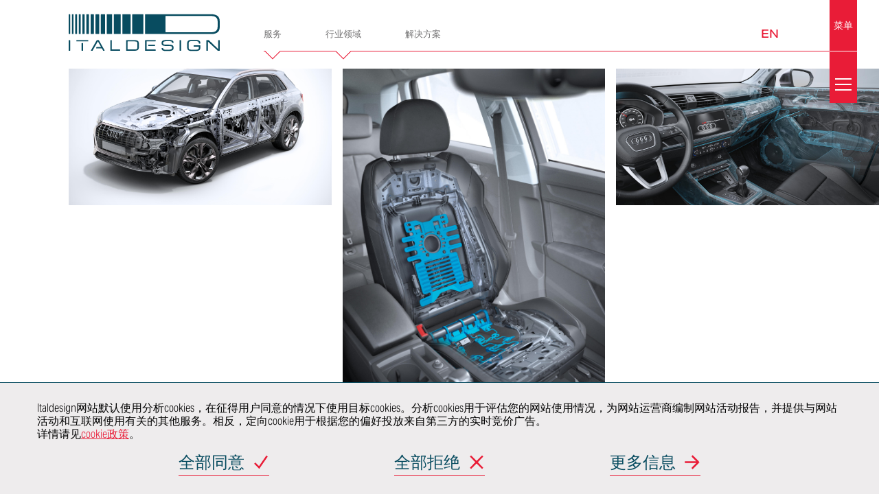

--- FILE ---
content_type: text/html; charset=UTF-8
request_url: https://www.italdesign.cn/services-vehicle-and-product-development/body-and-trims/
body_size: 21518
content:
<!DOCTYPE html>
<html lang="zh-hans">

<head>
    <meta charset="UTF-8">
    <meta name="viewport" content="initial-scale=1">
    <title>车辆开发- 车身与内饰开发 - 意大利设计公司 Italdesign</title>
        <link rel="apple-touch-icon-precomposed" sizes="144x144" href="https://www.italdesign.cn/wp-content/uploads/2016/10/logo-mobile.png">
    <link rel="apple-touch-icon-precomposed" sizes="114x114" href="https://www.italdesign.cn/wp-content/uploads/2016/10/logo-mobile.png">
    <link rel="apple-touch-icon-precomposed" sizes="72x72" href="https://www.italdesign.cn/wp-content/uploads/2016/10/logo-mobile.png">
    <link rel="apple-touch-icon-precomposed" href="https://www.italdesign.cn/wp-content/uploads/2016/10/logo-mobile.png">
    <meta name="keywords" content="意大利汽车和工业设计,意大利汽车内饰设计公司,意大利汽车设计网站,意大利设计汽车工业工程">

            <link rel="shortcut icon" href="https://www.italdesign.cn/wp-content/uploads/2016/11/favicon.ico?v=THEME_VERSION" type="image/x-icon">
    
    <!-- Google Tag Manager -->
    <script>
        (function(w, d, s, l, i) {
            w[l] = w[l] || [];
            w[l].push({
                'gtm.start': new Date().getTime(),
                event: 'gtm.js'
            });
            var f = d.getElementsByTagName(s)[0],
                j = d.createElement(s),
                dl = l != 'dataLayer' ? '&l=' + l : '';
            j.async = true;
            j.src = 'https://www.googletagmanager.com/gtm.js?id=' + i + dl;
            f.parentNode.insertBefore(j, f);
        })(window, document, 'script', 'dataLayer', 'GTM-K3TDZ86');
    </script>
    <!-- End Google Tag Manager -->

<script>
var _hmt = _hmt || [];
(function() {
  var hm = document.createElement("script");
  hm.src = "https://hm.baidu.com/hm.js?54a29b3c8c21fbc102bcb3f40bb1c29b";
  var s = document.getElementsByTagName("script")[0];
  s.parentNode.insertBefore(hm, s);
})();
</script>
    <meta name='robots' content='index, follow, max-snippet:-1, max-image-preview:large, max-video-preview:-1' />
<link rel="alternate" hreflang="zh-hans" href="https://www.italdesign.cn/services-vehicle-and-product-development/body-and-trims/" />
<link rel="alternate" hreflang="en" href="https://www.italdesign.cn/en/services-vehicle-and-product-development/body-and-trims/" />
<link rel="alternate" hreflang="x-default" href="https://www.italdesign.cn/services-vehicle-and-product-development/body-and-trims/" />

	<!-- This site is optimized with the Yoast SEO plugin v26.7 - https://yoast.com/wordpress/plugins/seo/ -->
	<meta name="description" content="意大利设计公司 Italdesign 通过一系列活动支持车身与饰件开发团队综合全球市场需求与设计、法律、性能、成本方面的考量，解决从概念设计到实际投产的车辆开发问题。深耕平台、白车身、锁合系统、保险杠、仪表板、中控台、座椅、内外部饰件开发。" />
	<link rel="canonical" href="https://www.italdesign.cn/services-vehicle-and-product-development/body-and-trims/" />
	<meta property="og:locale" content="zh_CN" />
	<meta property="og:type" content="article" />
	<meta property="og:title" content="车辆开发- 车身与内饰开发 - 意大利设计公司 Italdesign" />
	<meta property="og:description" content="意大利设计公司 Italdesign 通过一系列活动支持车身与饰件开发团队综合全球市场需求与设计、法律、性能、成本方面的考量，解决从概念设计到实际投产的车辆开发问题。深耕平台、白车身、锁合系统、保险杠、仪表板、中控台、座椅、内外部饰件开发。" />
	<meta property="og:url" content="https://www.italdesign.cn/services-vehicle-and-product-development/body-and-trims/" />
	<meta property="og:site_name" content="Italdesign" />
	<meta property="article:publisher" content="https://www.facebook.com/Italdesign.official" />
	<meta property="article:modified_time" content="2022-06-07T08:42:28+00:00" />
	<meta property="og:image" content="https://www.italdesign.cn/wp-content/uploads/2020/01/italdesign-logo-share.jpg" />
	<meta property="og:image:width" content="1200" />
	<meta property="og:image:height" content="628" />
	<meta property="og:image:type" content="image/jpeg" />
	<meta name="twitter:card" content="summary_large_image" />
	<meta name="twitter:site" content="@italdesign" />
	<meta name="twitter:label1" content="预计阅读时间" />
	<meta name="twitter:data1" content="1 分" />
	<script type="application/ld+json" class="yoast-schema-graph">{"@context":"https://schema.org","@graph":[{"@type":"WebPage","@id":"https://www.italdesign.cn/services-vehicle-and-product-development/body-and-trims/","url":"https://www.italdesign.cn/services-vehicle-and-product-development/body-and-trims/","name":"车辆开发- 车身与内饰开发 - 意大利设计公司 Italdesign","isPartOf":{"@id":"https://www.italdesign.cn/#website"},"datePublished":"2021-09-16T01:35:25+00:00","dateModified":"2022-06-07T08:42:28+00:00","description":"意大利设计公司 Italdesign 通过一系列活动支持车身与饰件开发团队综合全球市场需求与设计、法律、性能、成本方面的考量，解决从概念设计到实际投产的车辆开发问题。深耕平台、白车身、锁合系统、保险杠、仪表板、中控台、座椅、内外部饰件开发。","breadcrumb":{"@id":"https://www.italdesign.cn/services-vehicle-and-product-development/body-and-trims/#breadcrumb"},"inLanguage":"zh-Hans","potentialAction":[{"@type":"ReadAction","target":["https://www.italdesign.cn/services-vehicle-and-product-development/body-and-trims/"]}]},{"@type":"BreadcrumbList","@id":"https://www.italdesign.cn/services-vehicle-and-product-development/body-and-trims/#breadcrumb","itemListElement":[{"@type":"ListItem","position":1,"name":"车辆开发","item":"https://www.italdesign.cn/services-vehicle-and-product-development/"},{"@type":"ListItem","position":2,"name":"车身和内饰"}]},{"@type":"WebSite","@id":"https://www.italdesign.cn/#website","url":"https://www.italdesign.cn/","name":"Italdesign","description":"","potentialAction":[{"@type":"SearchAction","target":{"@type":"EntryPoint","urlTemplate":"https://www.italdesign.cn/?s={search_term_string}"},"query-input":{"@type":"PropertyValueSpecification","valueRequired":true,"valueName":"search_term_string"}}],"inLanguage":"zh-Hans"}]}</script>
	<!-- / Yoast SEO plugin. -->


<style id='wp-img-auto-sizes-contain-inline-css' type='text/css'>
img:is([sizes=auto i],[sizes^="auto," i]){contain-intrinsic-size:3000px 1500px}
/*# sourceURL=wp-img-auto-sizes-contain-inline-css */
</style>
<link rel='stylesheet' id='wp-block-library-css' href='https://www.italdesign.cn/wp-includes/css/dist/block-library/style.min.css?ver=6.9' type='text/css' media='all' />
<style id='wp-block-paragraph-inline-css' type='text/css'>
.is-small-text{font-size:.875em}.is-regular-text{font-size:1em}.is-large-text{font-size:2.25em}.is-larger-text{font-size:3em}.has-drop-cap:not(:focus):first-letter{float:left;font-size:8.4em;font-style:normal;font-weight:100;line-height:.68;margin:.05em .1em 0 0;text-transform:uppercase}body.rtl .has-drop-cap:not(:focus):first-letter{float:none;margin-left:.1em}p.has-drop-cap.has-background{overflow:hidden}:root :where(p.has-background){padding:1.25em 2.375em}:where(p.has-text-color:not(.has-link-color)) a{color:inherit}p.has-text-align-left[style*="writing-mode:vertical-lr"],p.has-text-align-right[style*="writing-mode:vertical-rl"]{rotate:180deg}
/*# sourceURL=https://www.italdesign.cn/wp-includes/blocks/paragraph/style.min.css */
</style>
<style id='global-styles-inline-css' type='text/css'>
:root{--wp--preset--aspect-ratio--square: 1;--wp--preset--aspect-ratio--4-3: 4/3;--wp--preset--aspect-ratio--3-4: 3/4;--wp--preset--aspect-ratio--3-2: 3/2;--wp--preset--aspect-ratio--2-3: 2/3;--wp--preset--aspect-ratio--16-9: 16/9;--wp--preset--aspect-ratio--9-16: 9/16;--wp--preset--color--black: #000000;--wp--preset--color--cyan-bluish-gray: #abb8c3;--wp--preset--color--white: #ffffff;--wp--preset--color--pale-pink: #f78da7;--wp--preset--color--vivid-red: #cf2e2e;--wp--preset--color--luminous-vivid-orange: #ff6900;--wp--preset--color--luminous-vivid-amber: #fcb900;--wp--preset--color--light-green-cyan: #7bdcb5;--wp--preset--color--vivid-green-cyan: #00d084;--wp--preset--color--pale-cyan-blue: #8ed1fc;--wp--preset--color--vivid-cyan-blue: #0693e3;--wp--preset--color--vivid-purple: #9b51e0;--wp--preset--gradient--vivid-cyan-blue-to-vivid-purple: linear-gradient(135deg,rgb(6,147,227) 0%,rgb(155,81,224) 100%);--wp--preset--gradient--light-green-cyan-to-vivid-green-cyan: linear-gradient(135deg,rgb(122,220,180) 0%,rgb(0,208,130) 100%);--wp--preset--gradient--luminous-vivid-amber-to-luminous-vivid-orange: linear-gradient(135deg,rgb(252,185,0) 0%,rgb(255,105,0) 100%);--wp--preset--gradient--luminous-vivid-orange-to-vivid-red: linear-gradient(135deg,rgb(255,105,0) 0%,rgb(207,46,46) 100%);--wp--preset--gradient--very-light-gray-to-cyan-bluish-gray: linear-gradient(135deg,rgb(238,238,238) 0%,rgb(169,184,195) 100%);--wp--preset--gradient--cool-to-warm-spectrum: linear-gradient(135deg,rgb(74,234,220) 0%,rgb(151,120,209) 20%,rgb(207,42,186) 40%,rgb(238,44,130) 60%,rgb(251,105,98) 80%,rgb(254,248,76) 100%);--wp--preset--gradient--blush-light-purple: linear-gradient(135deg,rgb(255,206,236) 0%,rgb(152,150,240) 100%);--wp--preset--gradient--blush-bordeaux: linear-gradient(135deg,rgb(254,205,165) 0%,rgb(254,45,45) 50%,rgb(107,0,62) 100%);--wp--preset--gradient--luminous-dusk: linear-gradient(135deg,rgb(255,203,112) 0%,rgb(199,81,192) 50%,rgb(65,88,208) 100%);--wp--preset--gradient--pale-ocean: linear-gradient(135deg,rgb(255,245,203) 0%,rgb(182,227,212) 50%,rgb(51,167,181) 100%);--wp--preset--gradient--electric-grass: linear-gradient(135deg,rgb(202,248,128) 0%,rgb(113,206,126) 100%);--wp--preset--gradient--midnight: linear-gradient(135deg,rgb(2,3,129) 0%,rgb(40,116,252) 100%);--wp--preset--font-size--small: 13px;--wp--preset--font-size--medium: 20px;--wp--preset--font-size--large: 36px;--wp--preset--font-size--x-large: 42px;--wp--preset--spacing--20: 0.44rem;--wp--preset--spacing--30: 0.67rem;--wp--preset--spacing--40: 1rem;--wp--preset--spacing--50: 1.5rem;--wp--preset--spacing--60: 2.25rem;--wp--preset--spacing--70: 3.38rem;--wp--preset--spacing--80: 5.06rem;--wp--preset--shadow--natural: 6px 6px 9px rgba(0, 0, 0, 0.2);--wp--preset--shadow--deep: 12px 12px 50px rgba(0, 0, 0, 0.4);--wp--preset--shadow--sharp: 6px 6px 0px rgba(0, 0, 0, 0.2);--wp--preset--shadow--outlined: 6px 6px 0px -3px rgb(255, 255, 255), 6px 6px rgb(0, 0, 0);--wp--preset--shadow--crisp: 6px 6px 0px rgb(0, 0, 0);}:where(.is-layout-flex){gap: 0.5em;}:where(.is-layout-grid){gap: 0.5em;}body .is-layout-flex{display: flex;}.is-layout-flex{flex-wrap: wrap;align-items: center;}.is-layout-flex > :is(*, div){margin: 0;}body .is-layout-grid{display: grid;}.is-layout-grid > :is(*, div){margin: 0;}:where(.wp-block-columns.is-layout-flex){gap: 2em;}:where(.wp-block-columns.is-layout-grid){gap: 2em;}:where(.wp-block-post-template.is-layout-flex){gap: 1.25em;}:where(.wp-block-post-template.is-layout-grid){gap: 1.25em;}.has-black-color{color: var(--wp--preset--color--black) !important;}.has-cyan-bluish-gray-color{color: var(--wp--preset--color--cyan-bluish-gray) !important;}.has-white-color{color: var(--wp--preset--color--white) !important;}.has-pale-pink-color{color: var(--wp--preset--color--pale-pink) !important;}.has-vivid-red-color{color: var(--wp--preset--color--vivid-red) !important;}.has-luminous-vivid-orange-color{color: var(--wp--preset--color--luminous-vivid-orange) !important;}.has-luminous-vivid-amber-color{color: var(--wp--preset--color--luminous-vivid-amber) !important;}.has-light-green-cyan-color{color: var(--wp--preset--color--light-green-cyan) !important;}.has-vivid-green-cyan-color{color: var(--wp--preset--color--vivid-green-cyan) !important;}.has-pale-cyan-blue-color{color: var(--wp--preset--color--pale-cyan-blue) !important;}.has-vivid-cyan-blue-color{color: var(--wp--preset--color--vivid-cyan-blue) !important;}.has-vivid-purple-color{color: var(--wp--preset--color--vivid-purple) !important;}.has-black-background-color{background-color: var(--wp--preset--color--black) !important;}.has-cyan-bluish-gray-background-color{background-color: var(--wp--preset--color--cyan-bluish-gray) !important;}.has-white-background-color{background-color: var(--wp--preset--color--white) !important;}.has-pale-pink-background-color{background-color: var(--wp--preset--color--pale-pink) !important;}.has-vivid-red-background-color{background-color: var(--wp--preset--color--vivid-red) !important;}.has-luminous-vivid-orange-background-color{background-color: var(--wp--preset--color--luminous-vivid-orange) !important;}.has-luminous-vivid-amber-background-color{background-color: var(--wp--preset--color--luminous-vivid-amber) !important;}.has-light-green-cyan-background-color{background-color: var(--wp--preset--color--light-green-cyan) !important;}.has-vivid-green-cyan-background-color{background-color: var(--wp--preset--color--vivid-green-cyan) !important;}.has-pale-cyan-blue-background-color{background-color: var(--wp--preset--color--pale-cyan-blue) !important;}.has-vivid-cyan-blue-background-color{background-color: var(--wp--preset--color--vivid-cyan-blue) !important;}.has-vivid-purple-background-color{background-color: var(--wp--preset--color--vivid-purple) !important;}.has-black-border-color{border-color: var(--wp--preset--color--black) !important;}.has-cyan-bluish-gray-border-color{border-color: var(--wp--preset--color--cyan-bluish-gray) !important;}.has-white-border-color{border-color: var(--wp--preset--color--white) !important;}.has-pale-pink-border-color{border-color: var(--wp--preset--color--pale-pink) !important;}.has-vivid-red-border-color{border-color: var(--wp--preset--color--vivid-red) !important;}.has-luminous-vivid-orange-border-color{border-color: var(--wp--preset--color--luminous-vivid-orange) !important;}.has-luminous-vivid-amber-border-color{border-color: var(--wp--preset--color--luminous-vivid-amber) !important;}.has-light-green-cyan-border-color{border-color: var(--wp--preset--color--light-green-cyan) !important;}.has-vivid-green-cyan-border-color{border-color: var(--wp--preset--color--vivid-green-cyan) !important;}.has-pale-cyan-blue-border-color{border-color: var(--wp--preset--color--pale-cyan-blue) !important;}.has-vivid-cyan-blue-border-color{border-color: var(--wp--preset--color--vivid-cyan-blue) !important;}.has-vivid-purple-border-color{border-color: var(--wp--preset--color--vivid-purple) !important;}.has-vivid-cyan-blue-to-vivid-purple-gradient-background{background: var(--wp--preset--gradient--vivid-cyan-blue-to-vivid-purple) !important;}.has-light-green-cyan-to-vivid-green-cyan-gradient-background{background: var(--wp--preset--gradient--light-green-cyan-to-vivid-green-cyan) !important;}.has-luminous-vivid-amber-to-luminous-vivid-orange-gradient-background{background: var(--wp--preset--gradient--luminous-vivid-amber-to-luminous-vivid-orange) !important;}.has-luminous-vivid-orange-to-vivid-red-gradient-background{background: var(--wp--preset--gradient--luminous-vivid-orange-to-vivid-red) !important;}.has-very-light-gray-to-cyan-bluish-gray-gradient-background{background: var(--wp--preset--gradient--very-light-gray-to-cyan-bluish-gray) !important;}.has-cool-to-warm-spectrum-gradient-background{background: var(--wp--preset--gradient--cool-to-warm-spectrum) !important;}.has-blush-light-purple-gradient-background{background: var(--wp--preset--gradient--blush-light-purple) !important;}.has-blush-bordeaux-gradient-background{background: var(--wp--preset--gradient--blush-bordeaux) !important;}.has-luminous-dusk-gradient-background{background: var(--wp--preset--gradient--luminous-dusk) !important;}.has-pale-ocean-gradient-background{background: var(--wp--preset--gradient--pale-ocean) !important;}.has-electric-grass-gradient-background{background: var(--wp--preset--gradient--electric-grass) !important;}.has-midnight-gradient-background{background: var(--wp--preset--gradient--midnight) !important;}.has-small-font-size{font-size: var(--wp--preset--font-size--small) !important;}.has-medium-font-size{font-size: var(--wp--preset--font-size--medium) !important;}.has-large-font-size{font-size: var(--wp--preset--font-size--large) !important;}.has-x-large-font-size{font-size: var(--wp--preset--font-size--x-large) !important;}
/*# sourceURL=global-styles-inline-css */
</style>

<style id='classic-theme-styles-inline-css' type='text/css'>
/*! This file is auto-generated */
.wp-block-button__link{color:#fff;background-color:#32373c;border-radius:9999px;box-shadow:none;text-decoration:none;padding:calc(.667em + 2px) calc(1.333em + 2px);font-size:1.125em}.wp-block-file__button{background:#32373c;color:#fff;text-decoration:none}
/*# sourceURL=/wp-includes/css/classic-themes.min.css */
</style>
<link rel='stylesheet' id='contact-form-7-css' href='https://www.italdesign.cn/wp-content/plugins/contact-form-7/includes/css/styles.css?ver=6.1.4' type='text/css' media='all' />
<link rel='stylesheet' id='italdesign-css' href='https://www.italdesign.cn/wp-content/themes/italdesign/style.min.css?ver=1730290287' type='text/css' media='all' />
<link rel='stylesheet' id='add-css' href='https://www.italdesign.cn/wp-content/themes/italdesign/add.css?ver=1654769402' type='text/css' media='all' />
<link rel='stylesheet' id='owl-carousel2-css' href='https://www.italdesign.cn/wp-content/themes/italdesign/libs/owl-carousel2/assets/owl.carousel.min.css?ver=6.9' type='text/css' media='all' />
<script type="text/javascript" id="wpml-cookie-js-extra">
/* <![CDATA[ */
var wpml_cookies = {"wp-wpml_current_language":{"value":"zh-hans","expires":1,"path":"/"}};
var wpml_cookies = {"wp-wpml_current_language":{"value":"zh-hans","expires":1,"path":"/"}};
//# sourceURL=wpml-cookie-js-extra
/* ]]> */
</script>
<script type="text/javascript" src="https://www.italdesign.cn/wp-content/plugins/sitepress-multilingual-cms/res/js/cookies/language-cookie.js?ver=486900" id="wpml-cookie-js" defer="defer" data-wp-strategy="defer"></script>
<script type="text/javascript" src="https://www.italdesign.cn/wp-includes/js/jquery/jquery.min.js?ver=3.7.1" id="jquery-core-js"></script>
<script type="text/javascript" src="https://www.italdesign.cn/wp-includes/js/jquery/jquery-migrate.min.js?ver=3.4.1" id="jquery-migrate-js"></script>
<script type="text/javascript" src="https://www.italdesign.cn/wp-content/themes/italdesign/libs/owl-carousel2/owl.carousel.min.js?ver=6.9" id="owl-carousel2-js"></script>
<meta name="generator" content="WPML ver:4.8.6 stt:59,1;" />
<link rel="icon" href="https://www.italdesign.cn/wp-content/uploads/2016/11/favicon.ico" sizes="32x32" />
<link rel="icon" href="https://www.italdesign.cn/wp-content/uploads/2016/11/favicon.ico" sizes="192x192" />
<link rel="apple-touch-icon" href="https://www.italdesign.cn/wp-content/uploads/2016/11/favicon.ico" />
<meta name="msapplication-TileImage" content="https://www.italdesign.cn/wp-content/uploads/2016/11/favicon.ico" />
		<style type="text/css" id="wp-custom-css">
			@media screen and (min-width: 62.5em){
.innovation .grid-data-element .large--7-25 {
    width: 32%;
}
.innovation .grid-data-element 	.push-large--3-25 {
    left: 8%;
}
}
@media screen and (min-width: 56.875em){
	.page-careers .links .link-block h2 {
    font-size: 48px;
		margin-bottom: 15px;
	}
	.page-careers .links .link-block h2 small {
    margin-bottom: 15px;
}
.page-careers-listing .links a span{
	font-size: 40px;
	width: calc(100% - 40px);
}
	section.page-clients .customers a, section.page-clients .customers span {
    width: 25%;
    margin: 1em 0;
    text-align: center;
	}
	section.page-certificates .layout-2.certificate-1 .grid {
    padding-top: 100px;
}
	section.page-certificates .layout-1.certificate-2 img.off-grid {
    margin-bottom: 100px !important;
}
		section.page-certificates .grid {
    padding-top: 100px;
}
	section.page-certificates .layout-2 .text {
    margin-bottom: 60px;
}
	.page-company section.health  .smo-no-flex .grid__box .link-element{
		 margin-top: 50px;
	}
	.page-company section.health  .smo-no-flex .grid__box{
		display: block;
	}
	.page-bespoke section.main-content .content,.page-bespoke section.main-content h2{
	margin-bottom: 65px;
}
.ethics	.grid__item + .grid__item{
		padding-left: 50px;
	}
	.page-company section.innovation .data {
    grid-template-columns: .8fr 1.4fr;
	}
	.single-project .project-container .left-sidebar header .header__box {
	position: relative;
	 top: 0;
    margin-top: 60px;
}
.single-project .project-container .left-sidebar header {
    height: auto;
    padding-bottom: 50px;
}
	.page-company section.innovation .services li a::after {
    content: "";
    width: 30px;
		height: 30px;
left: 2em;
		right: auto;
	}
	body:not(.full-menu-opened) #quick-nav .sub-menu .menu-item>a::after {
    width: 30px;
    height: 30px;
    right: auto;
		left: 20px;
	}
	body:not(.full-menu-opened) #quick-nav .sub-menu p {
    padding: 0 20px 0;
	}
	.page-company .link-element a.download, .page-company a.link-element.download {
    font-size: 28px;
		padding-bottom: 25px;
	}
	.page-industries .discover .industries .industry h2 {
    font-size: 40px;
	}
	section.contacts .contacts__wrapper .contacts__sidebar header h2 {
    margin-bottom: 30px;
}
	.page-industries .discover .filter .grid__box a{
		    min-height: 50px;
    display: flex;
    align-items: center;
    justify-content: center;
}
	.related-posts article .related-post p:last-child{
		margin: 0;
	}
	.page-industries .discover .industries .industry h2{
		margin-bottom: 10px;
	}
	.page-industries .discover .filter {
    max-width: 100%;
}
	.smo-thumbnail-project img{
		height: 460px;
		object-fit: cover;
	}
	.single-project .project-container .left-sidebar header .header__box{
		height: 460px;
	}
}
@media screen and (max-width: 1600px){
	.page-company .cross-elements h1 br{
		display: none;
	}
}
.page-template-template-bespoke .page-bespoke section.main-content h2.ntitle {
    font-weight: bold;
}
#footer #social-nav__intro ,#sitemap__trigger {
    letter-spacing: 0;
}
.project-archive .filter .project-search .form-body #s{
	outline: none;
}
.page-company .link-element a.download::before, .page-company a.link-element.download::before{
	margin-bottom: 10px;
}

@media (max-width: 37.5em){
	section.page-certificates .layout-1.certificate-0 .grid {
    padding-top: 0;
}
}		</style>
		</head>

<body class="wp-singular page-template page-template-template-services page-template-template-services-php page page-id-10775 page-child parent-pageid-10770 wp-theme-italdesign">
    <!-- Google Tag Manager (noscript) -->
    <noscript><iframe src="https://www.googletagmanager.com/ns.html?id=GTM-K3TDZ86" height="0" width="0" style="display:none;visibility:hidden"></iframe></noscript>
    <!-- End Google Tag Manager (noscript) -->

    <script>
        document.body.classList.add("js");
        document.body.classList.remove("no-js");
    </script>

    <header class="header" id="header">
<!-- 	<div class="container"> -->
  <div id="header__bar">
    <div class="logo" id="header__logo" role="banner">
      <a href="/" title="Italdesign">
        <figure class="logo__figure">
          <img src="/img/italdesign-logo.svg" alt="Italdesign" class="logo-color">
          <img src="/img/italdesign-logo-solid.svg" alt="Italdesign" class="logo-solid" aria-hidden="true">
          <figcaption>
            <h1 class="_at">Italdesign</h1>
          </figcaption>
        </figure>
      </a>
    </div>

    <nav class="header__nav" id="quick-nav">
      <ul id="header-menu" class="menu"><li id="menu-item-10767" class="menu-item menu-item-type-custom menu-item-object-custom current-menu-ancestor menu-item-has-children menu-item-10767 menu__item"><a title="服务" href="#"><p>服务</p></a>
<ul class="sub-menu">
	<li id="menu-item-10771" class="menu-item menu-item-type-post_type menu-item-object-page current-page-ancestor current-menu-ancestor current-menu-parent current-page-parent current_page_parent current_page_ancestor menu-item-has-children menu-item-10771 sub-menu__item"><a title="车辆开发" href="https://www.italdesign.cn/services-vehicle-and-product-development/"><div class="menu-item__image" style="background-image: url(/img/menu/vehicle-and-product-development.jpg);" aria-hidden="true"></div><p>车辆开发</p></a>
	<ul class="deep-menu">
		<li id="menu-item-10773" class="menu-item menu-item-type-post_type menu-item-object-page current-page-ancestor current-page-parent menu-item-10773 sub-menu__item"><a title="More info…" href="https://www.italdesign.cn/services-vehicle-and-product-development/">More info…</a></li>
		<li id="menu-item-10774" class="menu-item menu-item-type-post_type menu-item-object-page menu-item-10774 sub-menu__item"><a title="概念" href="https://www.italdesign.cn/services-vehicle-and-product-development/concept/">概念</a></li>
		<li id="menu-item-10784" class="menu-item menu-item-type-post_type menu-item-object-page current-menu-item page_item page-item-10775 current_page_item menu-item-10784 sub-menu__item active"><a title="车身和内饰" href="https://www.italdesign.cn/services-vehicle-and-product-development/body-and-trims/">车身和内饰</a></li>
		<li id="menu-item-10785" class="menu-item menu-item-type-post_type menu-item-object-page menu-item-10785 sub-menu__item"><a title="底盘" href="https://www.italdesign.cn/services-vehicle-and-product-development/chassis/">底盘</a></li>
		<li id="menu-item-10786" class="menu-item menu-item-type-post_type menu-item-object-page menu-item-10786 sub-menu__item"><a title="空气动力学" href="https://www.italdesign.cn/services-vehicle-and-product-development/aerodynamics/">空气动力学</a></li>
		<li id="menu-item-10787" class="menu-item menu-item-type-post_type menu-item-object-page menu-item-10787 sub-menu__item"><a title="虚拟验证" href="https://www.italdesign.cn/services-vehicle-and-product-development/virtual-validation/">虚拟验证</a></li>
		<li id="menu-item-10788" class="menu-item menu-item-type-post_type menu-item-object-page menu-item-10788 sub-menu__item"><a title="车辆安全" href="https://www.italdesign.cn/services-vehicle-and-product-development/vehicle-safety/">车辆安全</a></li>
		<li id="menu-item-10789" class="menu-item menu-item-type-post_type menu-item-object-page menu-item-10789 sub-menu__item"><a title="认证" href="https://www.italdesign.cn/services-vehicle-and-product-development/homologation/">认证</a></li>
		<li id="menu-item-10790" class="menu-item menu-item-type-post_type menu-item-object-page menu-item-10790 sub-menu__item"><a title="整车开发" href="https://www.italdesign.cn/services-vehicle-and-product-development/whole-vehicle-development/">整车开发</a></li>
		<li id="menu-item-10791" class="menu-item menu-item-type-post_type menu-item-object-page menu-item-10791 sub-menu__item"><a title="产品和工艺验证" href="https://www.italdesign.cn/services-vehicle-and-product-development/product-and-process-validation/">产品和工艺验证</a></li>
		<li id="menu-item-10792" class="menu-item menu-item-type-post_type menu-item-object-page menu-item-10792 sub-menu__item"><a title="价值工程" href="https://www.italdesign.cn/services-vehicle-and-product-development/value-engineering/">价值工程</a></li>
	</ul>
</li>
	<li id="menu-item-10794" class="menu-item menu-item-type-post_type menu-item-object-page menu-item-10794 sub-menu__item"><a title="造型设计" href="https://www.italdesign.cn/services-styling-and-creativity/"><div class="menu-item__image" style="background-image: url(/img/menu/styling-and-creativity.jpg);" aria-hidden="true"></div><p>造型设计</p></a></li>
	<li id="menu-item-10796" class="menu-item menu-item-type-post_type menu-item-object-page menu-item-has-children menu-item-10796 sub-menu__item"><a title="电子电气" href="https://www.italdesign.cn/services-electric-and-electronics/"><div class="menu-item__image" style="background-image: url(/img/menu/electric-and-electronics.jpg);" aria-hidden="true"></div><p>电子电气</p></a>
	<ul class="deep-menu">
		<li id="menu-item-10934" class="menu-item menu-item-type-post_type menu-item-object-page menu-item-10934 sub-menu__item"><a title="More info…" href="https://www.italdesign.cn/services-electric-and-electronics/">More info…</a></li>
		<li id="menu-item-10935" class="menu-item menu-item-type-post_type menu-item-object-page menu-item-10935 sub-menu__item"><a title="驾驶辅助系统和自动驾驶" href="https://www.italdesign.cn/services-electric-and-electronics/adas-and-autonomous-driving/">驾驶辅助系统和自动驾驶</a></li>
		<li id="menu-item-10936" class="menu-item menu-item-type-post_type menu-item-object-page menu-item-10936 sub-menu__item"><a title="线束与照明" href="https://www.italdesign.cn/services-electric-and-electronics/harness-and-lighting/">线束与照明</a></li>
		<li id="menu-item-10937" class="menu-item menu-item-type-post_type menu-item-object-page menu-item-10937 sub-menu__item"><a title="人机界面、信息娱乐和联网汽车" href="https://www.italdesign.cn/services-electric-and-electronics/hmi-infotainment-connected-car/">人机界面、信息娱乐和联网汽车</a></li>
		<li id="menu-item-10938" class="menu-item menu-item-type-post_type menu-item-object-page menu-item-10938 sub-menu__item"><a title="电子电气架构与集成" href="https://www.italdesign.cn/services-electric-and-electronics/ee-architecture-and-integration/">电子电气架构与集成</a></li>
		<li id="menu-item-10939" class="menu-item menu-item-type-post_type menu-item-object-page menu-item-10939 sub-menu__item"><a title="电子电气测试与验证" href="https://www.italdesign.cn/services-electric-and-electronics/ee-integration-and-validation/">电子电气测试与验证</a></li>
		<li id="menu-item-10940" class="menu-item menu-item-type-post_type menu-item-object-page menu-item-10940 sub-menu__item"><a title="电驱动系统开发" href="https://www.italdesign.cn/services-electric-and-electronics/e-traction-development/">电驱动系统开发</a></li>
	</ul>
</li>
	<li id="menu-item-10833" class="menu-item menu-item-type-post_type menu-item-object-page menu-item-has-children menu-item-10833 sub-menu__item"><a title="总装和建造" href="https://www.italdesign.cn/services-assembly-and-construction/"><div class="menu-item__image" style="background-image: url(/img/menu/assembly-and-construction.jpg);" aria-hidden="true"></div><p>总装和建造</p></a>
	<ul class="deep-menu">
		<li id="menu-item-10941" class="menu-item menu-item-type-post_type menu-item-object-page menu-item-10941 sub-menu__item"><a title="More info…" href="https://www.italdesign.cn/services-assembly-and-construction/">More info…</a></li>
		<li id="menu-item-10942" class="menu-item menu-item-type-post_type menu-item-object-page menu-item-10942 sub-menu__item"><a title="快速成型" href="https://www.italdesign.cn/services-assembly-and-construction/rapid-prototyping/">快速成型</a></li>
		<li id="menu-item-10943" class="menu-item menu-item-type-post_type menu-item-object-page menu-item-10943 sub-menu__item"><a title="小批量/原型车模具和夹具" href="https://www.italdesign.cn/services-assembly-and-construction/small-series-dies-and-jigs/">小批量/原型车模具和夹具</a></li>
		<li id="menu-item-10944" class="menu-item menu-item-type-post_type menu-item-object-page menu-item-10944 sub-menu__item"><a title="模型" href="https://www.italdesign.cn/services-assembly-and-construction/models/">模型</a></li>
		<li id="menu-item-10945" class="menu-item menu-item-type-post_type menu-item-object-page menu-item-10945 sub-menu__item"><a title="手工工艺与钣金工" href="https://www.italdesign.cn/services-assembly-and-construction/craftsmanship-and-panel-beaters/">手工工艺与钣金工</a></li>
		<li id="menu-item-10946" class="menu-item menu-item-type-post_type menu-item-object-page menu-item-10946 sub-menu__item"><a title="展车" href="https://www.italdesign.cn/services-assembly-and-construction/showcars/">展车</a></li>
		<li id="menu-item-10948" class="menu-item menu-item-type-post_type menu-item-object-page menu-item-10948 sub-menu__item"><a title="原型车和骡车" href="https://www.italdesign.cn/services-assembly-and-construction/prototypes-and-mules/">原型车和骡车</a></li>
		<li id="menu-item-10949" class="menu-item menu-item-type-post_type menu-item-object-page menu-item-10949 sub-menu__item"><a title="超级限量系列的生产制造" href="https://www.italdesign.cn/services-assembly-and-construction/ultra-limited-series-production/">超级限量系列的生产制造</a></li>
	</ul>
</li>
	<li id="menu-item-10832" class="menu-item menu-item-type-post_type menu-item-object-page menu-item-has-children menu-item-10832 sub-menu__item"><a title="实验室" href="https://www.italdesign.cn/services-labs/"><div class="menu-item__image" style="background-image: url(/img/menu/labs.jpg);" aria-hidden="true"></div><p>实验室</p></a>
	<ul class="deep-menu">
		<li id="menu-item-10950" class="menu-item menu-item-type-post_type menu-item-object-page menu-item-10950 sub-menu__item"><a title="More info…" href="https://www.italdesign.cn/services-labs/">More info…</a></li>
		<li id="menu-item-10951" class="menu-item menu-item-type-post_type menu-item-object-page menu-item-10951 sub-menu__item"><a title="虚拟现实中心" href="https://www.italdesign.cn/services-labs/virtual-reality-center/">虚拟现实中心</a></li>
		<li id="menu-item-10952" class="menu-item menu-item-type-post_type menu-item-object-page menu-item-10952 sub-menu__item"><a title="概念实验室" href="https://www.italdesign.cn/services-labs/concept-lab/">概念实验室</a></li>
		<li id="menu-item-10953" class="menu-item menu-item-type-post_type menu-item-object-page menu-item-10953 sub-menu__item"><a title="座椅实验室" href="https://www.italdesign.cn/services-labs/seats-lab/">座椅实验室</a></li>
		<li id="menu-item-10954" class="menu-item menu-item-type-post_type menu-item-object-page menu-item-10954 sub-menu__item"><a title="动力总成排放实验室" href="https://www.italdesign.cn/services-labs/powertrain-lab/">动力总成排放实验室</a></li>
		<li id="menu-item-10955" class="menu-item menu-item-type-post_type menu-item-object-page menu-item-10955 sub-menu__item"><a title="沉浸工程" href="https://www.italdesign.cn/services-labs/immersive-engineering/">沉浸工程</a></li>
	</ul>
</li>
	<li id="menu-item-10831" class="menu-item menu-item-type-post_type menu-item-object-page menu-item-has-children menu-item-10831 sub-menu__item"><a title="平台和子系统" href="https://www.italdesign.cn/services-platforms-and-subsystems/"><div class="menu-item__image" style="background-image: url(/img/menu/platforms-and-subsystems.jpg);" aria-hidden="true"></div><p>平台和子系统</p></a>
	<ul class="deep-menu">
		<li id="menu-item-10956" class="menu-item menu-item-type-post_type menu-item-object-page menu-item-10956 sub-menu__item"><a title="More info…" href="https://www.italdesign.cn/services-platforms-and-subsystems/">More info…</a></li>
		<li id="menu-item-10957" class="menu-item menu-item-type-post_type menu-item-object-page menu-item-10957 sub-menu__item"><a title="大规模生产" href="https://www.italdesign.cn/services-platforms-and-subsystems/mass-production/">大规模生产</a></li>
		<li id="menu-item-10958" class="menu-item menu-item-type-post_type menu-item-object-page menu-item-10958 sub-menu__item"><a title="小批量" href="https://www.italdesign.cn/services-platforms-and-subsystems/small-series/">小批量</a></li>
	</ul>
</li>
</ul>
</li>
<li id="menu-item-10768" class="menu-item menu-item-type-custom menu-item-object-custom menu-item-has-children menu-item-10768 menu__item"><a title="行业领域" href="#"><p>行业领域</p></a>
<ul class="sub-menu">
	<li id="menu-item-10798" class="menu-item menu-item-type-post_type menu-item-object-page menu-item-10798 sub-menu__item"><a title="汽车" href="https://www.italdesign.cn/industries-automotive/"><div class="menu-item__image" style="background-image: url(/img/menu/automotive.jpg" aria-hidden="true"></div><p>汽车</p></a></li>
	<li id="menu-item-10959" class="menu-item menu-item-type-post_type menu-item-object-page menu-item-10959 sub-menu__item"><a title="交通" href="https://www.italdesign.cn/industries-transportation/"><div class="menu-item__image" style="background-image: url(/img/menu/transportation.jpg" aria-hidden="true"></div><p>交通</p></a></li>
	<li id="menu-item-10960" class="menu-item menu-item-type-post_type menu-item-object-page menu-item-10960 sub-menu__item"><a title="产品" href="https://www.italdesign.cn/industries-products/"><div class="menu-item__image" style="background-image: url(/img/menu/products.jpg" aria-hidden="true"></div><p>产品</p></a></li>
	<li id="menu-item-10961" class="menu-item menu-item-type-post_type menu-item-object-page menu-item-10961 sub-menu__item"><a title="移动出行与城市设计" href="https://www.italdesign.cn/industries-mobility-urban-design/"><div class="menu-item__image" style="background-image: url(/img/menu/mobility-and-urban-design.jpg" aria-hidden="true"></div><p>移动出行与城市设计</p></a></li>
</ul>
</li>
<li id="menu-item-10800" class="menu-item menu-item-type-post_type menu-item-object-page menu-item-10800 menu__item"><a title="解决方案" href="https://www.italdesign.cn/what-we-do/"><p>解决方案</p></a></li>
</ul>    </nav>
    <nav class="header__nav" id="full-nav">
      <div id="company-nav" class="menu-header-side-left-menu-cn-container"><ul id="header-side-left-menu" class="menu"><li id="menu-item-10801" class="menu-item menu-item-type-custom menu-item-object-custom menu-item-has-children menu-item-10801 menu__item"><a title="公司简介" href="#">公司简介</a>
<ul class="sub-menu">
	<li id="menu-item-10808" class="menu-item menu-item-type-post_type menu-item-object-page menu-item-10808 sub-menu__item"><a title="关于" href="https://www.italdesign.cn/company/">关于</a></li>
	<li id="menu-item-10988" class="menu-item menu-item-type-post_type menu-item-object-page menu-item-10988 sub-menu__item"><a title="总部" href="https://www.italdesign.cn/headquarters/">总部</a></li>
	<li id="menu-item-10989" class="menu-item menu-item-type-post_type menu-item-object-page menu-item-10989 sub-menu__item"><a title="证书" href="https://www.italdesign.cn/certifications/">证书</a></li>
	<li id="menu-item-10990" class="menu-item menu-item-type-post_type menu-item-object-page menu-item-10990 sub-menu__item"><a title="客户" href="https://www.italdesign.cn/clients/">客户</a></li>
</ul>
</li>
<li id="menu-item-11210" class="menu-item menu-item-type-custom menu-item-object-custom menu-item-11210 menu__item"><a title="项目" href="/project/">项目</a></li>
<li id="menu-item-10807" class="menu-item menu-item-type-post_type menu-item-object-page menu-item-has-children menu-item-10807 menu__item"><a title="定制案例" href="https://www.italdesign.cn/bespoke-works/">定制案例</a>
<ul class="sub-menu">
	<li id="menu-item-10992" class="menu-item menu-item-type-post_type menu-item-object-page menu-item-10992 sub-menu__item"><a title="定制案例" href="https://www.italdesign.cn/bespoke-works/">定制案例</a></li>
	<li id="menu-item-10991" class="menu-item menu-item-type-post_type menu-item-object-page menu-item-10991 sub-menu__item"><a title="Italdesign Automobili Speciali" href="https://www.italdesign.cn/italdesign-automobili-speciali/">Italdesign Automobili Speciali<figure>
                    <img src="/img/automobilispeciali-menu.jpg" alt="" aria-hidden="true">
                    <figcaption>
                      <p>Italdesign Automobili Speciali是意大利设计公司在2016年创立的新品牌，其代表了意大利设计公司为车迷和收藏家设计、开发和制造的超限量系列作品。</p>
                    </figcaption>
                  </figure></a></li>
</ul>
</li>
<li id="menu-item-10812" class="menu-item menu-item-type-post_type menu-item-object-page menu-item-10812 menu__item"><a title="职业发展" href="https://www.italdesign.cn/careers/">职业发展</a></li>
<li id="menu-item-10811" class="menu-item menu-item-type-post_type menu-item-object-page menu-item-10811 menu__item"><a title="知识产权" href="https://www.italdesign.cn/intellectual-property-rights/">知识产权</a></li>
</ul></div><div id="info-nav" class="menu-header-side-right-menu-cn-container"><ul id="header-side-right-menu" class="menu"><li id="menu-item-13651" class="menu-item menu-item-type-post_type menu-item-object-page menu-item-13651 menu__item"><a title="新闻" href="https://www.italdesign.cn/%e6%96%b0%e9%97%bb/">新闻</a></li>
<li id="menu-item-10820" class="menu-item menu-item-type-custom menu-item-object-custom menu-item-10820 menu__item"><a title="媒体中心" href="/media-center/">媒体中心</a></li>
<li id="menu-item-10821" class="menu-item menu-item-type-custom menu-item-object-custom menu-item-10821 menu__item"><a title="荣誉" href="/awards/">荣誉</a></li>
<li id="menu-item-10818" class="menu-item menu-item-type-post_type menu-item-object-page menu-item-10818 menu__item"><a title="邮件订阅" href="https://www.italdesign.cn/newsletter/">邮件订阅</a></li>
<li id="menu-item-10819" class="menu-item menu-item-type-post_type menu-item-object-page menu-item-10819 menu__item"><a title="联系我们" href="https://www.italdesign.cn/contacts/">联系我们</a></li>
</ul></div>      <div id="target-nav">
        <div id="target-nav__intro">
          <p>了解我们如何与您展开协同合作</p>
        </div>
        <ul id="target-nav__menu" class="menu"><li id="menu-item-11143" class="target-nav__item menu-item menu-item-type-post_type menu-item-object-page menu-item-11143 menu__item"style="background-image: url(/img/newcomers-menu.jpg);"><a title="行业新势力" href="https://www.italdesign.cn/newcomer/">行业新势力</a></li>
<li id="menu-item-11144" class="target-nav__item menu-item menu-item-type-post_type menu-item-object-page menu-item-11144 menu__item"style="background-image: url(/img/oem-menu.jpg);"><a title="汽车行业主机厂" href="https://www.italdesign.cn/oem/">汽车行业主机厂</a></li>
</ul>      </div>
      <div id="social-nav">
        <div class="social-nav__block">
          <p id="social-nav__intro">关注我们</p>
          <!--<ul id="" class="menu social-icons">
              <li class="social-icon">
                <a href="/" title="Facebook">
                    <svg viewbox="0 0 28 28">
                      <use xlink:href="/img/sprites.svg#icon-facebook"></use>
                    </svg>
                </a>
              </li>
              <li class="social-icon">
                <a href="/" title="Twitter">
                    <svg viewbox="0 0 28 28">
                      <use xlink:href="/img/sprites.svg#icon-twitter"></use>
                    </svg>
                </a>
              </li>
              <li class="social-icon">
                <a href="/" title="Instagram">
                    <svg viewbox="0 0 28 28">
                      <use xlink:href="/img/sprites.svg#icon-instagram"></use>
                    </svg>
                </a>
              </li>
              <li class="social-icon">
                <a href="/" title="YoutTube">
                    <svg viewbox="0 0 28 28">
                      <use xlink:href="/img/sprites.svg#icon-youtube"></use>
                    </svg>
                </a>
              </li>
              <li class="social-icon">
                <a href="/" title="LinkedIn">
                    <svg viewbox="0 0 28 28">
                      <use xlink:href="/img/sprites.svg#icon-linkedin"></use>
                    </svg>
                </a>
              </li>
            </ul>-->
            <div class="wrap-socials-menu">
            <div class="wechat-popup"><img src="https://www.italdesign.cn/wp-content/themes/italdesign/images/menu/qrcode.png" alt=""></div>
          <ul id="social-menu" class="menu social-icons"><li id="menu-item-11130" class="social-icon wechat-menu menu-item menu-item-type-custom menu-item-object-custom menu-item-11130 menu__item"><a title="Wechat" href="#"><svg xmlns="http://www.w3.org/2000/svg" xmlns:xlink="http://www.w3.org/1999/xlink" version="1.1" id="Layer_1" x="0px" y="0px" width="22px" height="18px" viewBox="0 0 22 18" enable-background="new 0 0 22 18" xml:space="preserve">  <image id="image0" width="22" height="18" x="0" y="0" href="[data-uri] AAB6JgAAgIQAAPoAAACA6AAAdTAAAOpgAAA6mAAAF3CculE8AAAAAmJLR0QA/4ePzL8AAAAHdElN RQfmBQcOGxmePaumAAAAzUlEQVQoz42SSxXCMBBFLz3siQMsREIkIAEHICEOqAMqoQ6gDuqAoIA4 GBadtrRJgDeL/G4mc94EBhlO3BAE4cYJQ1FHXgqO8eJYQiUbdYo6PTpMlzyOiCC4JVpNzwWiziIB AeCyhDdEdpnSOlr2WFo6+nk7rTVy5vqxfnAY4T6BU2+E6wD71XZDQBDaaew1BWBWuWsdLY26dNZi SHGPFIIKiKVurbXVxjzxRCwQCmQ3d/FT96ydNp/DJHZ+LdTg9XeMdv6UxeEA+w+c6A1Y9KxEkyNP FwAAACV0RVh0ZGF0ZTpjcmVhdGUAMjAyMi0wNS0wN1QxMToyNzoyNSswMzowMBk+x8IAAAAldEVY dGRhdGU6bW9kaWZ5ADIwMjItMDUtMDdUMTE6Mjc6MjUrMDM6MDBoY39+AAAAAElFTkSuQmCC"/>
</svg><p>Wechat</p></a></li>
<li id="menu-item-11131" class="social-icon menu-item menu-item-type-custom menu-item-object-custom menu-item-11131 menu__item"><a title="Weibo" href="https://weibo.com/u/6449663113"><svg xmlns="http://www.w3.org/2000/svg" xmlns:xlink="http://www.w3.org/1999/xlink" version="1.1" id="Layer_1" x="0px" y="0px" width="22px" height="19px" viewBox="0 0 22 19" enable-background="new 0 0 22 19" xml:space="preserve">  <image id="image0" width="22" height="19" x="0" y="0" href="[data-uri] AAB6JgAAgIQAAPoAAACA6AAAdTAAAOpgAAA6mAAAF3CculE8AAAAAmJLR0QA/4ePzL8AAAAHdElN RQfmBQcOJTJzREmbAAABE0lEQVQoz43SW3HDMBAF0DOd/McQzKApgphBDcEMagYxg0CoGSRFYBdB UgQxg5iB+mFF1fS9+tFqr/beffCz1YLg5FnpT6tNQjz7v+GwcRQE3edA5eDioIj+2WCv0AhCLqYw JNI2fe7MBoyCdpXIhpSPM2r3Jp2jk8poe4tvXFPWpQM3v8ekURptvoPmp0enWnKuFFlBr8Ykq7LG RN6HLuUolZ4c7JQoYsuGhX6xpfEN6kxOncWuH6UHIZLPgjmCl5c2elHzHRhRWXtQeMuGNCf2CH7J Hs6ZuGUoS9nTx4iDC+idnATBWREjwZwXSCN4VqDWO2rj/foVelvGq71HW1tbu8jQ/7TJjWPa38mo /c/K/2Lv0g+ThLv2O/8AAAAldEVYdGRhdGU6Y3JlYXRlADIwMjItMDUtMDdUMTE6Mzc6NTArMDM6 MDCATT68AAAAJXRFWHRkYXRlOm1vZGlmeQAyMDIyLTA1LTA3VDExOjM3OjUwKzAzOjAw8RCGAAAA AABJRU5ErkJggg=="/>
</svg><p>Weibo</p></a></li>
<li id="menu-item-11132" class="social-icon menu-item menu-item-type-custom menu-item-object-custom menu-item-11132 menu__item"><a title="No Brand" href="https://www.zhihu.com/people/italdesign-7"><svg xmlns="http://www.w3.org/2000/svg" xmlns:xlink="http://www.w3.org/1999/xlink" version="1.1" id="Layer_1" x="0px" y="0px" width="18px" height="18px" viewBox="0 0 18 18" enable-background="new 0 0 18 18" xml:space="preserve">  <image id="image0" width="18" height="18" x="0" y="0" href="[data-uri] AAB6JgAAgIQAAPoAAACA6AAAdTAAAOpgAAA6mAAAF3CculE8AAAAAmJLR0QA/4ePzL8AAAAHdElN RQfmBQcOJw5uHVeeAAAA20lEQVQoz33S0VUCQQwF0CtnC5gOxArcEpYKtAToACsQK3DtwA6gA6YE qGDXChYrGD9mnQMKm/wkc17y8pIBap25SQsGhylAhUbQey1vHzYezzBH+JQuvBEv8jgTPPmycMSL hcVIfTc6KmvBSnTCQbw200z0YDetrCq1udMNUO0dzLEd1f0DrTUly9H3beLeqcRRKnESZ2Xr97qz nn/UZXtGbaueAi3xJtjfPvRSckAr2Y8ztRpdPgvUBslSvuMJrd4g6UVRm/9SKisNNnJh0gq/VDvR +soIZ0p/ADszTJg0xeUIAAAAJXRFWHRkYXRlOmNyZWF0ZQAyMDIyLTA1LTA3VDExOjM5OjE0KzAz OjAw7oEk5gAAACV0RVh0ZGF0ZTptb2RpZnkAMjAyMi0wNS0wN1QxMTozOToxNCswMzowMJ/cnFoA AAAASUVORK5CYII="/>
</svg><p>No Brand</p></a></li>
</ul></div>
        </div>
      </div>
      <div id="details-nav">
        <div class="details-nav__claim" aria-hidden="true">
          <p>Italdesign <br>让我们携手共进</p>
        </div>
      </div>
    </nav>

    <div id="main-search" class="">
			  		<a href="https://www.italdesign.it/" class="lan-switch" target="_blank">EN</a>
		      <a id="main-search__trigger">
        <span class="_at">Search</span>
        <svg viewbox="0 0 28 28">
          <use xlink:href="/img/sprites.svg#icon-search"></use>
        </svg>
      </a>
      <div id="main-search-content">
        <input type="text" id="main-search__text" name="s" placeholder="输入您需要搜索的关键字....">
        <!--<form id="searchform" method="get" action="https://www.italdesign.cn/">
        </form>-->
        <a id="main-search__close">
          <span class="_at">Search</span>
          <svg viewbox="0 0 28 28">
            <use xlink:href="/img/sprites.svg#icon-delete"></use>
          </svg>
        </a>
      </div>
    </div>

    <div id="menu-toggler" class="menu-toggler" aria-hidden="true">
      <div class="menu__icon">
        <span class="bar-t"></span>
        <span class="bar-m1"></span>
        <span class="bar-m2"></span>
        <span class="bar-b"></span>
      </div>
      <span class="menu__label menu__open">菜单</span>
      <span class="menu__label menu__close">关闭</span>
    </div>

    <div id="menu-navigator-small" class="menu-navigator-small" aria-hidden="true">
      <div class="menu__icon--home">
        <div class="icon">
          <svg viewbox="0 0 28 28">
            <use xlink:href="/img/sprites.svg#icon-home"></use>
          </svg>
        </div>
      </div>
      <div class="menu__icon--back">
        <div class="icon">
          <svg viewbox="0 0 28 28">
            <use xlink:href="/img/sprites.svg#icon-previous"></use>
          </svg>
        </div>
      </div>
    </div>

    <div class="header-main__search" id="search--main"></div>

  </div>
<!-- </div> -->
<!-- End container	 -->
</header>
    <div class="main">
        <div id="breadcrumbs" class="top"><span><span><a href="https://www.italdesign.cn/services-vehicle-and-product-development/">车辆开发</a></span>  <span class="breadcrumb_last" aria-current="page">车身和内饰</span></span></div><style type="text/css">
	@media screen and (min-width: 56.875em){
		.page-template-template-services .push-large--1-25 {
			left: 0;
		}
      .page-template-template-services .large--24-25 {
			width: 100%;
		}
      .page-template-template-services .page-services.single .content .grid:first-of-type .grid__item:first-of-type .grid__box {
			text-align: left;
      		
		}
      .page-template-template-services .page-services.single .content h4 {
        margin-bottom: 8px;
        font-size: 18px;
        font-weight: bold;
       }
       .page-services.single .content .grid:last-of-type {
       	margin-bottom: 50px;
       }
           .page-template-template-services .page-services .banner.single_standard .images img:not(:last-of-type), .page-template-template-services .page-services .banner.single_repeater .images img:not(:last-of-type), .page-template-template-services .page-services .banner.single_details .images img:not(:last-of-type) {
         margin-bottom: 30px;
       }
       .page-services .banner.single_standard h2, .page-services .banner.single_repeater h2, .page-services .banner.single_details h2 {
            font-size: 40px;
            line-height: 58px;
            margin-bottom: 30px;
       }
       .page-services .banner.single_standard ul {
            padding-left: 20px;
        }
       .page-services .services ul.links li:first-child {
       		padding-top: 0;
       }
       .page-services .services {
       		padding: 80px 0 70px
       }
       .page-template-template-services section.contacts .contacts__wrapper .contacts__sidebar header h2 {
       		margin-bottom: 20px;
       }
       .page-template-template-services section.contacts .contacts__wrapper .contacts__sidebar header {
       		align-items: flex-start;
       }
       .page-template-template-services section.contacts .contacts__wrapper .contacts__main .contact__wrapper .contact .contact__box .contact__name, .page-template-template-services section.contacts .contacts__wrapper .contacts__main .contact__wrapper .contact .contact__box--idle .contact__name {
       		font-size: 20px;
          margin-bottom: 5px;
       }
       .page-template-template-services section.contacts .contacts__wrapper .contacts__main .contact__wrapper .contact .contact__box--idle {
       		min-height: 133px;
            padding: 24px 24px 24px 28px;
       }
       .page-template-template-services #footer {
       		border-top: 20px solid #fff;
       }
       .page-template-template-services .page-services .banner .grid .grid__item:last-child {
       		padding-left: 45px;
       } 
	}
   @media screen and (max-width: 37.5em){
   	  .page-template-template-services .page-services.single .content .images-banner-wrapper .images-banner {
      	position: relative;
      }
   	  .page-template-template-services .page-services.single .content .grid:first-of-type .grid__item:first-of-type .grid__box .caption p {
         display: block;
         bottom: -45px;
         position: absolute;
      }
      .page-template-template-services #breadcrumbs {
      		display: none;
      }
      .page-template-template-services .page-services.single .content h4 {
      		font-size: 18px;
      }
      .page-template-template-services .page-services.single .content .grid:first-of-type {
      		margin-bottom: 0;
      }
      .page-template-template-services .page-services.single .content .content-box {
      		margin-bottom: 35px;
      }
      .page-services .banner {
          /*padding: 60px 0 34px;*/
      }
      .page-template-template-services .page-services .banner.single_standard h2 {
      		line-height: 44px;
          margin-bottom:35px;
      }
      .page-template-template-services .page-services .banner.single_standard ul {
          padding-left: 20px;
      }
      .page-template-template-services .page-services .banner.single_standard  .images {
      	margin-top:10px;
      }
      .page-template-template-services section.contacts .contacts__wrapper .contacts__sidebar header h2 {
      		margin-bottom: 15px;
      }
      .page-template-template-services  section.contacts .contacts__wrapper .contacts__sidebar header a {
      		font-size: 24px;
      }
      section.contacts .contacts__wrapper .contacts__sidebar header a svg {
      position: relative;
    	top: 6px;
      }
     .page-template-template-services  section.contacts .contacts__wrapper .contacts__main .contact__wrapper .contact .contact__box--idle {
     	min-height: 78px;
     }
     .page-template-template-services section.contacts .contacts__wrapper .contacts__main .contact__wrapper .contact .contact__box .contact__name {
     	margin-bottom: 5px;
     }
     .page-template-template-services section.contacts .contacts__wrapper .contacts__main .careers__wrapper .careers {
     	padding: 15px 20px;
     }
     .page-template-template-services section.contacts .contacts__wrapper .contacts__main .careers__wrapper .careers h2   {
     	font-size: 24px;
     }
     .page-template-template-services section.contacts .contacts__wrapper .contacts__main .careers__wrapper .careers p    {
       margin-bottom: 20px;
     }
     .page-template-template-services section.contacts .grid-cage.full .grid {
     	padding-bottom: 60px;
     }
     .page-template-template-services section.contacts .contacts__wrapper .contacts__main .careers__wrapper .careers p    {
       line-height: 20px;
     }
     .page-template-template-services .page-services.single .content .content-box p      {
     	color: #000;
     }
     .page-template-template-services .related-posts article .related-post label {
     	margin-bottom: 15px;
     }
     .page-template-template-services .related-posts article .related-post label span {
     	font-size: 1em;
     }
   }


 
</style>
<section class="page-services single">
    <section class="content">
    <div class="grid-cage full">
        <div class="grid">
            <div class="grid__item large--24-25 push-large--1-25">
                <div class="grid__box">
                    <div class="images-banner-wrapper">
                        <div class="images-banner">
                            <div class="col col-1">
                                <img src="https://www.italdesign.cn/wp-content/uploads/2021/10/exterior.jpg">
                                <div class="caption">
                                    <p>迷人、独特、标志、流行：Italdesign开发次时代汽车。</p>
                                </div>
                            </div>
                            <div class="col col-2">
                                <img src="https://www.italdesign.cn/wp-content/uploads/2021/10/seats-scaled.jpg">
                            </div>
                            <div class="col col-3">
                                <img src="https://www.italdesign.cn/wp-content/uploads/2021/10/interior.jpg">
                            </div>
                        </div>
                    </div>
                </div>
            </div>
        </div>
        <div class="grid">
            <div class="grid__item visible-mobile">
                <div class="grid__box">
                    <div id="breadcrumbs" class=""><span><span><a href="https://www.italdesign.cn/services-vehicle-and-product-development/">车辆开发</a></span>  <span class="breadcrumb_last" aria-current="page">车身和内饰</span></span></div>                </div>
            </div>
            <div class="grid__item large--23-25 push-large--1-25">
                <div class="grid__box">
                    <h4 class="extra-title">
                                            </h4>
                </div>
            </div>
            <div class="grid__item large--5-25 push-large--1-25">
                <div class="grid__box extra-text">
                                    </div>
            </div>
            <div class="grid__item large--18-25 push-large--1-25">
                <div class="grid__box content-box">
                    
<p>团队综合全球市场需求与设计、法律、性能、成本方面的考量，解决从概念设计到实际投产的车辆开发问题。</p>



<p>公司拥有50余年造车经验和最新的数字技术，作为系统集成商和子系统开发商的能力毋庸置疑，深耕平台、白车身、锁合系统、保险杠、仪表板、中控台、座椅、内外部饰件开发。</p>
                </div>
            </div>
        </div>
    </div>
</section>
<section class="banner single_standard">
    <div class="grid-cage full">
        <div class="grid">
            <div class="grid__item large--1-2 medium--2-3">
                <div class="grid__box">
                    <div class="sticky">
                        <h2>Italdesign通过一系列活动支持车身与饰件开发：</h2>
                        <ul>
<li>利用集成的Archetypes工具进行内外部3D部件开发​</li>
<li>复合材料结构等广泛的材料专业知识指导</li>
<li>机电一体化开发​</li>
<li>采用参数化方法的A类开发</li>
<li>深度应用VR工具的开发过程</li>
<li>概念开发和设计融合​</li>
<li>可制造性设计（DFM）​</li>
<li>整合认证、安全、功能性要求​</li>
<li>座椅舒适度评估方法​</li>
<li>管理和执行车辆（包括驾驶）、系统和部件测试</li>
<li>供应商管理</li>
</ul>
                    </div>
                </div>
            </div>
            <div class="grid__item large--1-2">
                <div class="grid__box">
                    <div class="images">
                                                    <img src="https://www.italdesign.cn/wp-content/uploads/2021/11/Arteon_02.jpg">
                                                    <img src="https://www.italdesign.cn/wp-content/uploads/2021/11/Q3_003.jpg">
                                                    <img src="https://www.italdesign.cn/wp-content/uploads/2021/11/Q5_02.jpg">
                                                    <img src="https://www.italdesign.cn/wp-content/uploads/2021/11/T-Roc_01.jpg">
                                            </div>
                </div>
            </div>
        </div>
    </div>
</section><section class="services">
    <div class="container grid-cages fulls">
        <div class="grid">
            <div class="grid__item">
                <div class="grid__box">
                    <div class="column">
                        <h2>
                            了解相关服务与协同服务                        </h2>
                        <div class="content">
                                                    </div>
                    </div>
                    <div class="column">
                                                        <ul class="links">
                                                                            <li>
                                            <a href="https://www.italdesign.cn/services-labs/concept-lab/">
                                                <span>概念实验室</span>
                                                <svg>
                                                    <use xlink:href="/img/sprites.svg#icon-next" />
                                                </svg>
                                            </a>
                                        </li>
                                                                            <li>
                                            <a href="https://www.italdesign.cn/services-styling-and-creativity/exterior-design/">
                                                <span>外饰设计</span>
                                                <svg>
                                                    <use xlink:href="/img/sprites.svg#icon-next" />
                                                </svg>
                                            </a>
                                        </li>
                                                                            <li>
                                            <a href="https://www.italdesign.cn/services-styling-and-creativity/interior-design/">
                                                <span>内饰设计</span>
                                                <svg>
                                                    <use xlink:href="/img/sprites.svg#icon-next" />
                                                </svg>
                                            </a>
                                        </li>
                                                                            <li>
                                            <a href="https://www.italdesign.cn/services-assembly-and-construction/models/">
                                                <span>模型</span>
                                                <svg>
                                                    <use xlink:href="/img/sprites.svg#icon-next" />
                                                </svg>
                                            </a>
                                        </li>
                                                                            <li>
                                            <a href="https://www.italdesign.cn/services-electric-and-electronics/harness-and-lighting/">
                                                <span>线束与照明</span>
                                                <svg>
                                                    <use xlink:href="/img/sprites.svg#icon-next" />
                                                </svg>
                                            </a>
                                        </li>
                                                                    </ul>
                                            </div>
                </div>
            </div>
        </div>
    </div>
</section>    <div class="grid-cage full">
        <div class="grid">
            <div class="grid__item">
                <div class="grid__box">
                    <section class="related-posts">
                        <article>
    <div class="related-post">
        <label>
            <span>项目</span>        </label>
        <a href="https://www.italdesign.cn/project/q2/">
            <div class="image-link" href="https://www.italdesign.cn/services-vehicle-and-product-development/body-and-trims/"><img width="1200" height="628" src="https://www.italdesign.cn/wp-content/uploads/2016/11/03-1200x628.jpg" class="attachment-news_preview size-news_preview wp-post-image" alt="" decoding="async" fetchpriority="high" srcset="https://www.italdesign.cn/wp-content/uploads/2016/11/03-1200x628.jpg 1200w, https://www.italdesign.cn/wp-content/uploads/2016/11/03-300x158.jpg 300w" sizes="(max-width: 1200px) 100vw, 1200px" /></div>
            <h3>奥迪（AUDI）Q2</h3>
            <p>Italdesign与奥迪合作，共同开发新的Q2。 奥迪（A [&hellip;]</p>
        </a>
    </div>
</article>
<article>
    <div class="related-post">
        <label>
            <span>项目</span>        </label>
        <a href="https://www.italdesign.cn/project/nissan-gt-r-50-by-italdesign/">
            <div class="image-link" href="https://www.italdesign.cn/services-vehicle-and-product-development/body-and-trims/"><img width="1200" height="628" src="https://www.italdesign.cn/wp-content/uploads/2020/05/GT-R50by-Italdesign_2-1200x628.jpg" class="attachment-news_preview size-news_preview wp-post-image" alt="" decoding="async" /></div>
            <h3>Nissan GT-R 50 by Italdesign</h3>
            <p>Italdesign的尼桑 GT-R 50是与日本汽车制造商 [&hellip;]</p>
        </a>
    </div>
</article>
                    </section>
                </div>
            </div>
        </div>
    </div>
</section>

</div>

<section class="contacts">
    <div class="sv-container grid-cage full">
        <div class="grid">
            <div class="grid__item">
                <div class="grid__box">
                    <div class="contacts__wrapper">
                        <div class="contacts__sidebar">
                            <header>
                                <h2>联系我们</h2>
				<a href="https://www.italdesign.cn/contacts/" class="download">
                                    共同开发项目                                    <svg>
                                        <use xlink:href="/img/sprites.svg#icon-next">
                                    </svg>
                                </a>
                            </header>
                        </div>
                        <div class="contacts__main">
                            <div class="contact__wrapper">
    <div class="contact " style="background-image: url(https://www.italdesign.cn/wp-content/uploads/2021/10/Volonta-12-1210-19467.jpg)">
        <div class="contact__box--idle" aria-hidden="true">
            <h4 class="contact__name">达里奥·沃隆塔</h4>
                            <p class="contact__title">上部结构开发主管</p>
                    </div>
            </div>
</div>                                <div class="careers__wrapper">
                                    <div class="sm-careers careers">
										<h2>职业发展</h2>
                                        <p>要不要加入我们一起进行创新？</p>
					<a href="https://www.italdesign.cn/careers/">
                                            <div>
                                                <svg>
                                                    <use xlink:href="/img/sprites.svg#icon-next" />
                                                </svg>
                                            </div>
                                        </a>
                                    </div>
                                </div>
                                                    </div>
                    </div>
                </div>
            </div>
        </div>
    </div>
</section>

<footer id="footer">
  <div id="sitemap">
    <div id="sitemap__trigger" class="container">
      网站地图    </div>
    <div id="sitemap__content">
      <div class="sitemap__title" id="sitemap__close">
        <h4>网站地图</h4>
      </div>

      <nav class="footer__nav" id="footer__services-nav">
        <ul id="footer-menu" class="menu"><li id="menu-item-12229" class="menu-item__footer__services menu-item menu-item-type-custom menu-item-object-custom current-menu-ancestor menu-item-has-children menu-item-12229 menu__item"><a title="服务" href="#">服务</a>
<ul class="sub-menu">
	<li id="menu-item-12230" class="menu-item menu-item-type-post_type menu-item-object-page current-page-ancestor current-menu-ancestor current-menu-parent current-page-parent current_page_parent current_page_ancestor menu-item-has-children menu-item-12230 sub-menu__item"><a title="车辆开发" href="https://www.italdesign.cn/services-vehicle-and-product-development/">车辆开发</a>
	<ul class="sub-menu">
		<li id="menu-item-12231" class="menu-item menu-item-type-post_type menu-item-object-page menu-item-12231 sub-menu__item"><a title="概念" href="https://www.italdesign.cn/services-vehicle-and-product-development/concept/">概念</a></li>
		<li id="menu-item-12232" class="menu-item menu-item-type-post_type menu-item-object-page current-menu-item page_item page-item-10775 current_page_item menu-item-12232 sub-menu__item active"><a title="车身和内饰" href="https://www.italdesign.cn/services-vehicle-and-product-development/body-and-trims/">车身和内饰</a></li>
		<li id="menu-item-12233" class="menu-item menu-item-type-post_type menu-item-object-page menu-item-12233 sub-menu__item"><a title="底盘" href="https://www.italdesign.cn/services-vehicle-and-product-development/chassis/">底盘</a></li>
		<li id="menu-item-12234" class="menu-item menu-item-type-post_type menu-item-object-page menu-item-12234 sub-menu__item"><a title="空气动力学" href="https://www.italdesign.cn/services-vehicle-and-product-development/aerodynamics/">空气动力学</a></li>
		<li id="menu-item-12235" class="menu-item menu-item-type-post_type menu-item-object-page menu-item-12235 sub-menu__item"><a title="虚拟验证" href="https://www.italdesign.cn/services-vehicle-and-product-development/virtual-validation/">虚拟验证</a></li>
		<li id="menu-item-12236" class="menu-item menu-item-type-post_type menu-item-object-page menu-item-12236 sub-menu__item"><a title="车辆安全" href="https://www.italdesign.cn/services-vehicle-and-product-development/vehicle-safety/">车辆安全</a></li>
		<li id="menu-item-12237" class="menu-item menu-item-type-post_type menu-item-object-page menu-item-12237 sub-menu__item"><a title="认证" href="https://www.italdesign.cn/services-vehicle-and-product-development/homologation/">认证</a></li>
		<li id="menu-item-12238" class="menu-item menu-item-type-post_type menu-item-object-page menu-item-12238 sub-menu__item"><a title="整车开发" href="https://www.italdesign.cn/services-vehicle-and-product-development/whole-vehicle-development/">整车开发</a></li>
		<li id="menu-item-12239" class="menu-item menu-item-type-post_type menu-item-object-page menu-item-12239 sub-menu__item"><a title="产品和工艺验证" href="https://www.italdesign.cn/services-vehicle-and-product-development/product-and-process-validation/">产品和工艺验证</a></li>
		<li id="menu-item-12240" class="menu-item menu-item-type-post_type menu-item-object-page menu-item-12240 sub-menu__item"><a title="价值工程" href="https://www.italdesign.cn/services-vehicle-and-product-development/value-engineering/">价值工程</a></li>
	</ul>
</li>
	<li id="menu-item-12241" class="menu-item menu-item-type-post_type menu-item-object-page menu-item-has-children menu-item-12241 sub-menu__item"><a title="造型设计" href="https://www.italdesign.cn/services-styling-and-creativity/">造型设计</a>
	<ul class="sub-menu">
		<li id="menu-item-12242" class="menu-item menu-item-type-post_type menu-item-object-page menu-item-12242 sub-menu__item"><a title="设计研究" href="https://www.italdesign.cn/services-styling-and-creativity/design-research/">设计研究</a></li>
		<li id="menu-item-12243" class="menu-item menu-item-type-post_type menu-item-object-page menu-item-12243 sub-menu__item"><a title="内饰设计" href="https://www.italdesign.cn/services-styling-and-creativity/interior-design/">内饰设计</a></li>
		<li id="menu-item-12244" class="menu-item menu-item-type-post_type menu-item-object-page menu-item-12244 sub-menu__item"><a title="外饰设计" href="https://www.italdesign.cn/services-styling-and-creativity/exterior-design/">外饰设计</a></li>
		<li id="menu-item-12245" class="menu-item menu-item-type-post_type menu-item-object-page menu-item-12245 sub-menu__item"><a title="人机界面设计与图形" href="https://www.italdesign.cn/services-styling-and-creativity/hmi-design-and-graphics/">人机界面设计与图形</a></li>
		<li id="menu-item-12246" class="menu-item menu-item-type-post_type menu-item-object-page menu-item-12246 sub-menu__item"><a title="色彩与纹理装饰" href="https://www.italdesign.cn/services-styling-and-creativity/color-and-trim/">色彩与纹理装饰</a></li>
		<li id="menu-item-12247" class="menu-item menu-item-type-post_type menu-item-object-page menu-item-12247 sub-menu__item"><a title="产品与品牌识别" href="https://www.italdesign.cn/services-styling-and-creativity/product-and-brand-identity/">产品与品牌识别</a></li>
		<li id="menu-item-12248" class="menu-item menu-item-type-post_type menu-item-object-page menu-item-12248 sub-menu__item"><a title="虚拟和增强现实" href="https://www.italdesign.cn/services-styling-and-creativity/virtual-and-augmented-reality/">虚拟和增强现实</a></li>
		<li id="menu-item-12249" class="menu-item menu-item-type-post_type menu-item-object-page menu-item-12249 sub-menu__item"><a title="建模和渲染" href="https://www.italdesign.cn/services-styling-and-creativity/modeling-and-rendering/">建模和渲染</a></li>
	</ul>
</li>
	<li id="menu-item-12250" class="menu-item menu-item-type-post_type menu-item-object-page menu-item-has-children menu-item-12250 sub-menu__item"><a title="电子电气" href="https://www.italdesign.cn/services-electric-and-electronics/">电子电气</a>
	<ul class="sub-menu">
		<li id="menu-item-12251" class="menu-item menu-item-type-post_type menu-item-object-page menu-item-12251 sub-menu__item"><a title="驾驶辅助系统和自动驾驶" href="https://www.italdesign.cn/services-electric-and-electronics/adas-and-autonomous-driving/">驾驶辅助系统和自动驾驶</a></li>
		<li id="menu-item-12252" class="menu-item menu-item-type-post_type menu-item-object-page menu-item-12252 sub-menu__item"><a title="线束与照明" href="https://www.italdesign.cn/services-electric-and-electronics/harness-and-lighting/">线束与照明</a></li>
		<li id="menu-item-12253" class="menu-item menu-item-type-post_type menu-item-object-page menu-item-12253 sub-menu__item"><a title="人机界面、信息娱乐和联网汽车" href="https://www.italdesign.cn/services-electric-and-electronics/hmi-infotainment-connected-car/">人机界面、信息娱乐和联网汽车</a></li>
		<li id="menu-item-12254" class="menu-item menu-item-type-post_type menu-item-object-page menu-item-12254 sub-menu__item"><a title="电子电气架构与集成" href="https://www.italdesign.cn/services-electric-and-electronics/ee-architecture-and-integration/">电子电气架构与集成</a></li>
		<li id="menu-item-12255" class="menu-item menu-item-type-post_type menu-item-object-page menu-item-12255 sub-menu__item"><a title="电子电气测试与验证" href="https://www.italdesign.cn/services-electric-and-electronics/ee-integration-and-validation/">电子电气测试与验证</a></li>
		<li id="menu-item-12256" class="menu-item menu-item-type-post_type menu-item-object-page menu-item-12256 sub-menu__item"><a title="电驱动系统开发" href="https://www.italdesign.cn/services-electric-and-electronics/e-traction-development/">电驱动系统开发</a></li>
	</ul>
</li>
	<li id="menu-item-12257" class="menu-item menu-item-type-post_type menu-item-object-page menu-item-has-children menu-item-12257 sub-menu__item"><a title="总装和建造" href="https://www.italdesign.cn/services-assembly-and-construction/">总装和建造</a>
	<ul class="sub-menu">
		<li id="menu-item-12258" class="menu-item menu-item-type-post_type menu-item-object-page menu-item-12258 sub-menu__item"><a title="快速成型" href="https://www.italdesign.cn/services-assembly-and-construction/rapid-prototyping/">快速成型</a></li>
		<li id="menu-item-12260" class="menu-item menu-item-type-post_type menu-item-object-page menu-item-12260 sub-menu__item"><a title="小批量/原型车模具和夹具" href="https://www.italdesign.cn/services-assembly-and-construction/small-series-dies-and-jigs/">小批量/原型车模具和夹具</a></li>
		<li id="menu-item-12259" class="menu-item menu-item-type-post_type menu-item-object-page menu-item-12259 sub-menu__item"><a title="模型" href="https://www.italdesign.cn/services-assembly-and-construction/models/">模型</a></li>
		<li id="menu-item-12262" class="menu-item menu-item-type-post_type menu-item-object-page menu-item-12262 sub-menu__item"><a title="手工工艺与钣金工" href="https://www.italdesign.cn/services-assembly-and-construction/craftsmanship-and-panel-beaters/">手工工艺与钣金工</a></li>
		<li id="menu-item-12263" class="menu-item menu-item-type-post_type menu-item-object-page menu-item-12263 sub-menu__item"><a title="展车" href="https://www.italdesign.cn/services-assembly-and-construction/showcars/">展车</a></li>
		<li id="menu-item-12264" class="menu-item menu-item-type-post_type menu-item-object-page menu-item-12264 sub-menu__item"><a title="原型车和骡车" href="https://www.italdesign.cn/services-assembly-and-construction/prototypes-and-mules/">原型车和骡车</a></li>
		<li id="menu-item-12265" class="menu-item menu-item-type-post_type menu-item-object-page menu-item-12265 sub-menu__item"><a title="超级限量系列的生产制造" href="https://www.italdesign.cn/services-assembly-and-construction/ultra-limited-series-production/">超级限量系列的生产制造</a></li>
	</ul>
</li>
	<li id="menu-item-12266" class="menu-item menu-item-type-post_type menu-item-object-page menu-item-has-children menu-item-12266 sub-menu__item"><a title="实验室" href="https://www.italdesign.cn/services-labs/">实验室</a>
	<ul class="sub-menu">
		<li id="menu-item-12267" class="menu-item menu-item-type-post_type menu-item-object-page menu-item-12267 sub-menu__item"><a title="概念实验室" href="https://www.italdesign.cn/services-labs/concept-lab/">概念实验室</a></li>
		<li id="menu-item-12268" class="menu-item menu-item-type-post_type menu-item-object-page menu-item-12268 sub-menu__item"><a title="座椅实验室" href="https://www.italdesign.cn/services-labs/seats-lab/">座椅实验室</a></li>
		<li id="menu-item-12269" class="menu-item menu-item-type-post_type menu-item-object-page menu-item-12269 sub-menu__item"><a title="动力总成排放实验室" href="https://www.italdesign.cn/services-labs/powertrain-lab/">动力总成排放实验室</a></li>
		<li id="menu-item-12270" class="menu-item menu-item-type-post_type menu-item-object-page menu-item-12270 sub-menu__item"><a title="沉浸工程" href="https://www.italdesign.cn/services-labs/immersive-engineering/">沉浸工程</a></li>
		<li id="menu-item-12271" class="menu-item menu-item-type-post_type menu-item-object-page menu-item-12271 sub-menu__item"><a title="虚拟现实中心" href="https://www.italdesign.cn/services-labs/virtual-reality-center/">虚拟现实中心</a></li>
	</ul>
</li>
	<li id="menu-item-12272" class="menu-item menu-item-type-post_type menu-item-object-page menu-item-has-children menu-item-12272 sub-menu__item"><a title="平台和子系统" href="https://www.italdesign.cn/services-platforms-and-subsystems/">平台和子系统</a>
	<ul class="sub-menu">
		<li id="menu-item-12273" class="menu-item menu-item-type-post_type menu-item-object-page menu-item-12273 sub-menu__item"><a title="大规模生产" href="https://www.italdesign.cn/services-platforms-and-subsystems/mass-production/">大规模生产</a></li>
		<li id="menu-item-12274" class="menu-item menu-item-type-post_type menu-item-object-page menu-item-12274 sub-menu__item"><a title="小批量" href="https://www.italdesign.cn/services-platforms-and-subsystems/small-series/">小批量</a></li>
	</ul>
</li>
</ul>
</li>
<li id="menu-item-12295" class="menu-item__footer__industries menu-item menu-item-type-custom menu-item-object-custom menu-item-has-children menu-item-12295 menu__item"><a title="行业领域" href="#">行业领域</a>
<ul class="sub-menu">
	<li id="menu-item-12296" class="menu-item menu-item-type-post_type menu-item-object-page menu-item-12296 sub-menu__item"><a title="汽车" href="https://www.italdesign.cn/industries-automotive/">汽车</a></li>
	<li id="menu-item-12297" class="menu-item menu-item-type-post_type menu-item-object-page menu-item-12297 sub-menu__item"><a title="交通" href="https://www.italdesign.cn/industries-transportation/">交通</a></li>
	<li id="menu-item-12298" class="menu-item menu-item-type-post_type menu-item-object-page menu-item-12298 sub-menu__item"><a title="产品" href="https://www.italdesign.cn/industries-products/">产品</a></li>
	<li id="menu-item-12299" class="menu-item menu-item-type-post_type menu-item-object-page menu-item-12299 sub-menu__item"><a title="移动出行与城市设计" href="https://www.italdesign.cn/industries-mobility-urban-design/">移动出行与城市设计</a></li>
</ul>
</li>
<li id="menu-item-12300" class="menu-item__footer__whatwedo menu-item menu-item-type-post_type menu-item-object-page menu-item-12300 menu__item"><a title="解决方案" href="https://www.italdesign.cn/what-we-do/">解决方案</a></li>
</ul>      </nav>

      <nav class="footer__nav" id="footer__company-nav">
        <ul id="footer-menu" class="menu"><li id="menu-item-12284" class="menu-item menu-item-type-custom menu-item-object-custom menu-item-has-children menu-item-12284 menu__item"><a title="公司简介" href="#">公司简介</a>
<ul class="sub-menu">
	<li id="menu-item-12276" class="menu-item menu-item-type-post_type menu-item-object-page menu-item-12276 sub-menu__item"><a title="公司简介" href="https://www.italdesign.cn/company/">公司简介</a></li>
	<li id="menu-item-12277" class="menu-item menu-item-type-post_type menu-item-object-page menu-item-12277 sub-menu__item"><a title="总部" href="https://www.italdesign.cn/headquarters/">总部</a></li>
	<li id="menu-item-12281" class="menu-item menu-item-type-post_type menu-item-object-page menu-item-12281 sub-menu__item"><a title="证书" href="https://www.italdesign.cn/certifications/">证书</a></li>
	<li id="menu-item-12283" class="menu-item menu-item-type-post_type menu-item-object-page menu-item-12283 sub-menu__item"><a title="客户" href="https://www.italdesign.cn/clients/">客户</a></li>
</ul>
</li>
<li id="menu-item-12285" class="menu-item menu-item-type-custom menu-item-object-custom menu-item-12285 menu__item"><a title="项目" href="/project">项目</a></li>
<li id="menu-item-12282" class="menu-item menu-item-type-post_type menu-item-object-page menu-item-has-children menu-item-12282 menu__item"><a title="定制案例" href="https://www.italdesign.cn/bespoke-works/">定制案例</a>
<ul class="sub-menu">
	<li id="menu-item-12287" class="menu-item menu-item-type-custom menu-item-object-custom menu-item-12287 sub-menu__item"><a title="项目存档" href="#">项目存档</a></li>
	<li id="menu-item-12279" class="menu-item menu-item-type-post_type menu-item-object-page menu-item-12279 sub-menu__item"><a title="Italdesign Automobili Speciali" href="https://www.italdesign.cn/italdesign-automobili-speciali/">Italdesign Automobili Speciali</a></li>
</ul>
</li>
<li id="menu-item-12288" class="menu-item menu-item-type-post_type menu-item-object-page menu-item-12288 menu__item"><a title="职业发展" href="https://www.italdesign.cn/careers/">职业发展</a></li>
<li id="menu-item-12289" class="menu-item menu-item-type-post_type menu-item-object-page menu-item-12289 menu__item"><a title="知识产权" href="https://www.italdesign.cn/intellectual-property-rights/">知识产权</a></li>
</ul>      </nav>

      <nav class="footer__nav" id="footer__info-nav">
        <ul id="footer-menu" class="menu"><li id="menu-item-12291" class="menu-item menu-item-type-post_type menu-item-object-page menu-item-12291 menu__item"><a title="新闻" href="https://www.italdesign.cn/%e6%96%b0%e9%97%bb/">新闻</a></li>
<li id="menu-item-12292" class="menu-item menu-item-type-custom menu-item-object-custom menu-item-12292 menu__item"><a title="荣誉" href="/awards/">荣誉</a></li>
<li id="menu-item-12290" class="menu-item menu-item-type-post_type menu-item-object-page menu-item-12290 menu__item"><a title="邮件订阅" href="https://www.italdesign.cn/newsletter/">邮件订阅</a></li>
<li id="menu-item-12293" class="menu-item menu-item-type-post_type menu-item-object-page menu-item-12293 menu__item"><a title="联系我们" href="https://www.italdesign.cn/contacts/">联系我们</a></li>
</ul>      </nav>

      <nav class="footer__nav" id="footer__target-nav">
        <ul id="footer-menu" class="menu"><li id="menu-item-12301" class="menu-item menu-item-type-post_type menu-item-object-page menu-item-12301 menu__item"><a title="行业新势力" href="https://www.italdesign.cn/newcomer/">行业新势力</a></li>
<li id="menu-item-12302" class="menu-item menu-item-type-post_type menu-item-object-page menu-item-12302 menu__item"><a title="汽车行业主机厂" href="https://www.italdesign.cn/oem/">汽车行业主机厂</a></li>
</ul>      </nav>
    </div>

  </div>

  <div id="footer-content">
	  <div class="footer-content-top container">
		  <div class="grid">
			  <div class="grid__item large--1-2">
				  <div id="footer-content__brand">
					  <div class="logo" id="footer__logo">
						<a href="/" title="Italdesign">
						  <figure class="logo__figure">
							<img src="/img/italdesign-logo-solid.svg" alt="Italdesign" class="logo-solid" aria-hidden="true">
							<figcaption>
							  <h3 class="_at">Italdesign</h3>
							</figcaption>
						  </figure>
						</a>
					  </div>
					  <div class="address">
						<p>意大利蒙卡列里 (Moncalieri)<br>(TO) 25 阿希尔格兰迪<br>(Achille Grandi)</p>
					  </div>
					</div>
			  </div>
			  <div class="grid__item large--1-2">
				  <div id="footer-content__social">
					  <div class="social-nav__block">
						<p id="social-nav__intro">关注我们</p>
                        <div class="wrap-socials-menu"><div class="wechat-popup">
<img src="https://www.italdesign.cn/wp-content/themes/italdesign/images/menu/qrcode.png" alt="">
</div>
						<ul id="social-menu" class="menu social-icons"><li class="social-icon wechat-menu menu-item menu-item-type-custom menu-item-object-custom menu-item-11130 menu__item"><a title="Wechat" href="#"><svg xmlns="http://www.w3.org/2000/svg" xmlns:xlink="http://www.w3.org/1999/xlink" version="1.1" id="Layer_1" x="0px" y="0px" width="22px" height="18px" viewBox="0 0 22 18" enable-background="new 0 0 22 18" xml:space="preserve">  <image id="image0" width="22" height="18" x="0" y="0" href="[data-uri] AAB6JgAAgIQAAPoAAACA6AAAdTAAAOpgAAA6mAAAF3CculE8AAAAAmJLR0QA/4ePzL8AAAAHdElN RQfmBQcOGxmePaumAAAAzUlEQVQoz42SSxXCMBBFLz3siQMsREIkIAEHICEOqAMqoQ6gDuqAoIA4 GBadtrRJgDeL/G4mc94EBhlO3BAE4cYJQ1FHXgqO8eJYQiUbdYo6PTpMlzyOiCC4JVpNzwWiziIB AeCyhDdEdpnSOlr2WFo6+nk7rTVy5vqxfnAY4T6BU2+E6wD71XZDQBDaaew1BWBWuWsdLY26dNZi SHGPFIIKiKVurbXVxjzxRCwQCmQ3d/FT96ydNp/DJHZ+LdTg9XeMdv6UxeEA+w+c6A1Y9KxEkyNP FwAAACV0RVh0ZGF0ZTpjcmVhdGUAMjAyMi0wNS0wN1QxMToyNzoyNSswMzowMBk+x8IAAAAldEVY dGRhdGU6bW9kaWZ5ADIwMjItMDUtMDdUMTE6Mjc6MjUrMDM6MDBoY39+AAAAAElFTkSuQmCC"/>
</svg><p>Wechat</p></a></li>
<li class="social-icon menu-item menu-item-type-custom menu-item-object-custom menu-item-11131 menu__item"><a title="Weibo" href="https://weibo.com/u/6449663113"><svg xmlns="http://www.w3.org/2000/svg" xmlns:xlink="http://www.w3.org/1999/xlink" version="1.1" id="Layer_1" x="0px" y="0px" width="22px" height="19px" viewBox="0 0 22 19" enable-background="new 0 0 22 19" xml:space="preserve">  <image id="image0" width="22" height="19" x="0" y="0" href="[data-uri] AAB6JgAAgIQAAPoAAACA6AAAdTAAAOpgAAA6mAAAF3CculE8AAAAAmJLR0QA/4ePzL8AAAAHdElN RQfmBQcOJTJzREmbAAABE0lEQVQoz43SW3HDMBAF0DOd/McQzKApgphBDcEMagYxg0CoGSRFYBdB UgQxg5iB+mFF1fS9+tFqr/beffCz1YLg5FnpT6tNQjz7v+GwcRQE3edA5eDioIj+2WCv0AhCLqYw JNI2fe7MBoyCdpXIhpSPM2r3Jp2jk8poe4tvXFPWpQM3v8ekURptvoPmp0enWnKuFFlBr8Ykq7LG RN6HLuUolZ4c7JQoYsuGhX6xpfEN6kxOncWuH6UHIZLPgjmCl5c2elHzHRhRWXtQeMuGNCf2CH7J Hs6ZuGUoS9nTx4iDC+idnATBWREjwZwXSCN4VqDWO2rj/foVelvGq71HW1tbu8jQ/7TJjWPa38mo /c/K/2Lv0g+ThLv2O/8AAAAldEVYdGRhdGU6Y3JlYXRlADIwMjItMDUtMDdUMTE6Mzc6NTArMDM6 MDCATT68AAAAJXRFWHRkYXRlOm1vZGlmeQAyMDIyLTA1LTA3VDExOjM3OjUwKzAzOjAw8RCGAAAA AABJRU5ErkJggg=="/>
</svg><p>Weibo</p></a></li>
<li class="social-icon menu-item menu-item-type-custom menu-item-object-custom menu-item-11132 menu__item"><a title="No Brand" href="https://www.zhihu.com/people/italdesign-7"><svg xmlns="http://www.w3.org/2000/svg" xmlns:xlink="http://www.w3.org/1999/xlink" version="1.1" id="Layer_1" x="0px" y="0px" width="18px" height="18px" viewBox="0 0 18 18" enable-background="new 0 0 18 18" xml:space="preserve">  <image id="image0" width="18" height="18" x="0" y="0" href="[data-uri] AAB6JgAAgIQAAPoAAACA6AAAdTAAAOpgAAA6mAAAF3CculE8AAAAAmJLR0QA/4ePzL8AAAAHdElN RQfmBQcOJw5uHVeeAAAA20lEQVQoz33S0VUCQQwF0CtnC5gOxArcEpYKtAToACsQK3DtwA6gA6YE qGDXChYrGD9mnQMKm/wkc17y8pIBap25SQsGhylAhUbQey1vHzYezzBH+JQuvBEv8jgTPPmycMSL hcVIfTc6KmvBSnTCQbw200z0YDetrCq1udMNUO0dzLEd1f0DrTUly9H3beLeqcRRKnESZ2Xr97qz nn/UZXtGbaueAi3xJtjfPvRSckAr2Y8ztRpdPgvUBslSvuMJrd4g6UVRm/9SKisNNnJh0gq/VDvR +soIZ0p/ADszTJg0xeUIAAAAJXRFWHRkYXRlOmNyZWF0ZQAyMDIyLTA1LTA3VDExOjM5OjE0KzAz OjAw7oEk5gAAACV0RVh0ZGF0ZTptb2RpZnkAMjAyMi0wNS0wN1QxMTozOToxNCswMzowMJ/cnFoA AAAASUVORK5CYII="/>
</svg><p>No Brand</p></a></li>
</ul></div>
					  </div>
					</div>
			  </div>
		  </div>
    	</div><!-- End container -->
		<div id="footer-content__links">
			<div class="container">
				<nav class="legal-nav">
					<ul id="footer-menu" class="menu"><li id="menu-item-11833" class="menu-item menu-item-type-post_type menu-item-object-page menu-item-11833 menu__item"><a title="使用条款" href="https://www.italdesign.cn/terms-of-use/">使用条款</a></li>
<li id="menu-item-11834" class="menu-item menu-item-type-post_type menu-item-object-page menu-item-11834 menu__item"><a title="隐私政策" href="https://www.italdesign.cn/privacy-policy/">隐私政策</a></li>
<li id="menu-item-11835" class="menu-item menu-item-type-post_type menu-item-object-page menu-item-11835 menu__item"><a title="Cookie政策" href="https://www.italdesign.cn/cookie-policy/">Cookie政策</a></li>
<li id="menu-item-11134" class="menu-item menu-item-type-custom menu-item-object-custom menu-item-11134 menu__item"><a title="行为准则" href="https://www.italdesign.cn/wp-content/uploads/2024/11/Italdesign-Code-of-Conduct-October-2024_Shanghai.pdf">行为准则</a></li>
<li id="menu-item-11135" class="menu-item menu-item-type-custom menu-item-object-custom menu-item-11135 menu__item"><a title="组织模型" href="/wp-content/uploads/2021/11/Modello-Organizzativo.pdf">组织模型</a></li>
<li id="menu-item-11836" class="menu-item menu-item-type-post_type menu-item-object-page menu-item-11836 menu__item"><a title="证书" href="https://www.italdesign.cn/certifications/">证书</a></li>
<li id="menu-item-11837" class="menu-item menu-item-type-post_type menu-item-object-page menu-item-11837 menu__item"><a title="我们的举报系统" href="https://www.italdesign.cn/italdesign-whistleblower-system/">我们的举报系统</a></li>
<li id="menu-item-11137" class="menu-item menu-item-type-custom menu-item-object-custom menu-item-11137 menu__item"><a title="奴役和贩运人口声明" href="https://www.italdesign.cn/wp-content/uploads/2022/07/Slavery-and-Human-Trafficking-Statement-2020-CH.pdf">奴役和贩运人口声明</a></li>
<li id="menu-item-11138" class="menu-item menu-item-type-custom menu-item-object-custom menu-item-11138 menu__item"><a title="经销商通道" href="https://italdesign.sharefile.eu/Authentication/Login">经销商通道</a></li>
</ul>				  </nav>
			</div>
		  
		</div>
	
  </div>

  <div id="footer__company-info">
	  <div class="container">
		  <p>©2022 Italdesign-Giugiaro S.p.A. with registered office in Torino (Italy), Via San Quintino no. 28, with fully paid-up share capital of Euro 75.000.000,00, registered with the Torino Company Registry with Fiscal Code No. 08555070013 and with the R.E.A. No. 982503, <strong>with a Sole Shareholder subject to management and coordination of AUDI AG</strong>.</p>
		  <p><a href="https://beian.miit.gov.cn/" target="_blank">沪ICP备2024089019号-1</a></p>
	  </div>
  </div>

</footer>


  <div class="cookie-modal-message modal modal-is-visible">
    <div class="modal__content cookie-modal__content">
      <p>Italdesign网站默认使用分析cookies，在征得用户同意的情况下使用目标cookies。分析cookies用于评估您的网站使用情况，为网站运营商编制网站活动报告，并提供与网站活动和互联网使用有关的其他服务。相反，定向cookie用于根据您的偏好投放来自第三方的实时竞价广告。<br />
详情请见<a href="/cookie-policy/">cookie政策</a>。</p>
      <div class="cookie-modal-actions">
	      <a class="cookie-modal-action cookie-accept-all">全部同意</a>
	      <a class="cookie-modal-action cookie-reject-all">全部拒绝</a>
	      <a href="https://www.italdesign.cn/cookie-policy/" class="cookie-modal-action cookie-more-info">更多信息</a>
      </div>
    </div>
  </div>
<script type="speculationrules">
{"prefetch":[{"source":"document","where":{"and":[{"href_matches":"/*"},{"not":{"href_matches":["/wp-*.php","/wp-admin/*","/wp-content/uploads/*","/wp-content/*","/wp-content/plugins/*","/wp-content/themes/italdesign/*","/*\\?(.+)"]}},{"not":{"selector_matches":"a[rel~=\"nofollow\"]"}},{"not":{"selector_matches":".no-prefetch, .no-prefetch a"}}]},"eagerness":"conservative"}]}
</script>
<script type="text/javascript" src="https://www.italdesign.cn/wp-includes/js/dist/hooks.min.js?ver=dd5603f07f9220ed27f1" id="wp-hooks-js"></script>
<script type="text/javascript" src="https://www.italdesign.cn/wp-includes/js/dist/i18n.min.js?ver=c26c3dc7bed366793375" id="wp-i18n-js"></script>
<script type="text/javascript" id="wp-i18n-js-after">
/* <![CDATA[ */
wp.i18n.setLocaleData( { 'text direction\u0004ltr': [ 'ltr' ] } );
//# sourceURL=wp-i18n-js-after
/* ]]> */
</script>
<script type="text/javascript" src="https://www.italdesign.cn/wp-content/plugins/contact-form-7/includes/swv/js/index.js?ver=6.1.4" id="swv-js"></script>
<script type="text/javascript" id="contact-form-7-js-translations">
/* <![CDATA[ */
( function( domain, translations ) {
	var localeData = translations.locale_data[ domain ] || translations.locale_data.messages;
	localeData[""].domain = domain;
	wp.i18n.setLocaleData( localeData, domain );
} )( "contact-form-7", {"translation-revision-date":"2024-12-09 02:48:04+0000","generator":"GlotPress\/4.0.1","domain":"messages","locale_data":{"messages":{"":{"domain":"messages","plural-forms":"nplurals=1; plural=0;","lang":"zh_CN"},"Error:":["\u62a5\u9519\uff1a"]}},"comment":{"reference":"includes\/js\/index.js"}} );
//# sourceURL=contact-form-7-js-translations
/* ]]> */
</script>
<script type="text/javascript" id="contact-form-7-js-before">
/* <![CDATA[ */
var wpcf7 = {
    "api": {
        "root": "https:\/\/www.italdesign.cn\/wp-json\/",
        "namespace": "contact-form-7\/v1"
    },
    "cached": 1
};
//# sourceURL=contact-form-7-js-before
/* ]]> */
</script>
<script type="text/javascript" src="https://www.italdesign.cn/wp-content/plugins/contact-form-7/includes/js/index.js?ver=6.1.4" id="contact-form-7-js"></script>
<script type="text/javascript" src="https://www.italdesign.cn/wp-content/themes/italdesign/js/main.js?ver=2.1.0" id="italdesign-js"></script>
<script type="text/javascript" src="https://www.italdesign.cn/wp-content/themes/italdesign/js/fastclick.js?ver=2.1.0" id="fastclick-js"></script>
<script type="text/javascript" src="https://www.italdesign.cn/wp-content/themes/italdesign/js/scripts.js?ver=2.1.0" id="scripts-js"></script>
<script type="text/javascript" src="https://www.italdesign.cn/wp-content/themes/italdesign/js/cookies.js?ver=2.1.0" id="cookies-js"></script>
<script type="text/javascript" src="https://www.italdesign.cn/wp-content/themes/italdesign/js/search-header.js?ver=2.1.0" id="search-header-js"></script>

<script>
var _hmt = _hmt || [];
(function() {
  var hm = document.createElement("script");
  hm.src = "https://hm.baidu.com/hm.js?3784e62509691dc9f5db3306586d8856";
  var s = document.getElementsByTagName("script")[0];
  s.parentNode.insertBefore(hm, s);
})();
</script>

</body>

</html>

<!--
Performance optimized by W3 Total Cache. Learn more: https://www.boldgrid.com/w3-total-cache/?utm_source=w3tc&utm_medium=footer_comment&utm_campaign=free_plugin

使用 0909对象缓存Memcache
使用页面缓存Disk: Enhanced 
数据库缓存210/371查询，在0.095秒内使用Disk

Served from: www.italdesign.cn @ 2026-01-16 21:03:52 by W3 Total Cache
-->

--- FILE ---
content_type: application/x-javascript
request_url: https://www.italdesign.cn/wp-content/themes/italdesign/js/search-header.js?ver=2.1.0
body_size: 555
content:
var mainSearch = document.querySelector("#main-search");
var mainSearchTrigger = document.querySelector("#main-search__trigger");
var mainSearchClose = document.querySelector("#main-search__close");
var mainSearchText = document.querySelector("#main-search__text");
var searchActive = false;

if (mainSearch && mainSearchTrigger) {
  mainSearchTrigger.addEventListener("click", onMainSearchTrigger);
  mainSearchClose.addEventListener("click", onMainSearchClose);
  mainSearchText.addEventListener("keydown", onTextKeydown);
}

function onTextKeydown(e) {
  if (e.key === "Enter") {
    doSearch();
  }
}

function onMainSearchTrigger(e) {
  mainSearchText.focus();
  if (searchActive === true) {
  } else {
    searchActive = true;
    mainSearch.classList.add("activated");
    if (header.getBoundingClientRect().top > 0 || preHeader && window.matchMedia('(min-width: 801px)') === true) {
      scrollAnimTo(header, 0, 500, removePreHeader);
    }
  }
}

function onMainSearchClose(e) {
  searchActive = false;
  mainSearch.classList.remove("activated");
  mainSearchText.value = "";
  mainSearchText.blur();
  hideMenu();
}

function doSearch() {
  console.log("faccio la ricerca di:", mainSearchText.value);
  var getUrl = window.location;
  var baseUrl = getUrl .protocol + "//" + getUrl.host + "/";

  window.location.replace(baseUrl + '?s=' + mainSearchText.value);
  window.location.href = baseUrl + '?s=' + mainSearchText.value;
}

--- FILE ---
content_type: image/svg+xml
request_url: https://www.italdesign.cn/img/icon-submenu.svg
body_size: 166
content:
<svg xmlns="http://www.w3.org/2000/svg" width="19" height="18" viewBox="0 0 19 18">
  <polygon points="10 1 8.586 2.414 14.172 8 1 8 1 10 14.172 10 8.586 15.586 10 17 18 9 10 1" fill="#fff"/>
</svg>


--- FILE ---
content_type: image/svg+xml
request_url: https://www.italdesign.cn/img/italdesign-logo.svg
body_size: 3849
content:
<?xml version="1.0" encoding="UTF-8"?>
<svg id="Livello_1" data-name="Livello 1" xmlns="http://www.w3.org/2000/svg" width="232" height="60" viewBox="0 0 232 60">
  <path d="M0,42.014v15.213c0,.308,.25,.557,.557,.557H1.762c.309,0,.558-.25,.558-.557v-15.213c0-.308-.25-.557-.558-.557H.557c-.308,0-.557,.25-.557,.557" fill="#084c60"/>
  <path d="M66.282,55.639v-13.705c0-.264-.214-.478-.478-.478h-1.364c-.264,0-.478,.214-.478,.478v15.373c0,.264,.214,.478,.478,.478h14.039c.264,0,.478-.214,.478-.478v-1.031c0-.264-.214-.477-.478-.477h-12.037c-.088,0-.16-.072-.16-.16" fill="#084c60"/>
  <path d="M107.843,47.129c-.025-.754-.106-1.441-.244-2.042-.139-.61-.364-1.149-.669-1.602-.309-.457-.752-.842-1.318-1.145-.558-.299-1.273-.524-2.123-.669-.843-.143-1.891-.215-3.117-.215h-11.678c-.264,0-.478,.214-.478,.477v15.373c0,.264,.214,.478,.478,.478h11.678c1.226,0,2.274-.073,3.117-.216,.85-.144,1.564-.369,2.123-.668,.566-.303,1.009-.688,1.318-1.146,.305-.452,.53-.991,.669-1.602,.137-.601,.219-1.287,.244-2.042,.025-.745,.037-1.583,.037-2.491s-.012-1.746-.037-2.491m-2.283,2.491c0,.942-.008,1.766-.025,2.45-.017,.671-.076,1.243-.174,1.701-.095,.444-.245,.804-.445,1.068-.196,.259-.481,.461-.846,.599-.381,.143-.874,.24-1.468,.287-.602,.047-1.352,.072-2.228,.072h-9.677c-.088,0-.16-.071-.16-.16v-12.037c0-.088,.071-.16,.16-.16h9.677c.88,0,1.631,.025,2.234,.073,.589,.047,1.082,.144,1.463,.287,.366,.138,.651,.34,.846,.598,.201,.265,.35,.624,.445,1.068,.098,.458,.157,1.03,.174,1.702,.017,.683,.025,1.508,.025,2.45" fill="#084c60"/>
  <path d="M145.075,54.107c.034,.382,.113,.696,.233,.938,.165,.328,.433,.569,.818,.735,.398,.172,.933,.282,1.589,.326,.668,.045,1.511,.068,2.506,.068h2.668c1.156,0,2.126-.056,2.885-.166,.75-.108,1.353-.282,1.793-.518,.426-.227,.728-.525,.9-.888,.177-.372,.266-.835,.266-1.375,0-.546-.062-1.006-.184-1.365-.117-.345-.344-.611-.692-.817-.359-.213-.877-.366-1.54-.457-.678-.093-1.578-.141-2.678-.141h-2.752c-1.224,0-2.288-.046-3.159-.136-.877-.091-1.625-.224-2.221-.396-.606-.175-1.099-.397-1.467-.66-.372-.266-.659-.576-.854-.922-.193-.342-.32-.728-.378-1.146-.056-.403-.085-.848-.085-1.319,0-.495,.045-.962,.133-1.387,.091-.436,.263-.836,.51-1.19,.247-.352,.588-.67,1.014-.944,.421-.271,.967-.5,1.623-.681,.648-.178,1.437-.316,2.346-.407,.905-.09,1.984-.136,3.205-.136h2.001c1,0,1.889,.037,2.642,.11,.757,.073,1.419,.191,1.968,.349,.555,.16,1.024,.363,1.392,.603,.376,.244,.678,.539,.901,.88,.223,.339,.379,.728,.467,1.155,.054,.268,.092,.557,.111,.863l.005,.204c.007,.268-.21,.489-.478,.489h-1.368c-.257,0-.469-.204-.477-.462l-.007-.198c-.035-.365-.113-.665-.231-.897-.165-.322-.431-.559-.817-.724-.399-.169-.935-.277-1.595-.321-.674-.044-1.519-.067-2.512-.067h-2.001c-1.323,0-2.425,.047-3.276,.14-.841,.091-1.512,.246-1.995,.461-.464,.207-.789,.484-.966,.824-.182,.351-.274,.8-.274,1.334,0,.336,.024,.639,.07,.899,.044,.246,.135,.464,.269,.648,.133,.183,.327,.341,.575,.468,.257,.132,.605,.243,1.033,.329,.435,.089,.976,.153,1.609,.191,.634,.038,1.404,.056,2.288,.056h2.752c1.098,0,2.055,.047,2.843,.137,.792,.092,1.471,.229,2.017,.41,.555,.183,1.005,.417,1.339,.693,.336,.278,.597,.6,.781,.956,.181,.354,.3,.753,.354,1.188,.053,.422,.079,.887,.079,1.381s-.045,.963-.133,1.397c-.09,.443-.253,.853-.485,1.22-.232,.368-.552,.701-.949,.989-.394,.285-.899,.53-1.503,.728-.597,.196-1.325,.346-2.162,.448-.834,.101-1.821,.151-2.932,.151h-2.668c-1.001,0-1.891-.038-2.643-.115-.756-.077-1.418-.196-1.967-.354-.556-.16-1.023-.367-1.39-.615-.37-.25-.671-.549-.893-.889-.223-.338-.379-.728-.467-1.161-.06-.298-.099-.62-.117-.962l-.002-.112c-.005-.267,.21-.486,.477-.486h1.37c.259,0,.47,.205,.478,.462l.006,.18Z" fill="#084c60"/>
  <path d="M170.313,41.934v15.373c0,.264,.214,.478,.478,.478h1.364c.264,0,.478-.214,.478-.478v-15.373c0-.264-.214-.478-.478-.478h-1.364c-.264,0-.478,.214-.478,.478" fill="#084c60"/>
  <path d="M202.219,46.036c-.019-.396-.056-.769-.114-1.111-.086-.516-.241-.985-.46-1.394-.221-.412-.521-.776-.895-1.08-.37-.302-.84-.554-1.397-.751-.551-.194-1.214-.34-1.972-.435-.755-.094-1.644-.142-2.647-.142h-5.358c-1.226,0-2.275,.077-3.118,.227-.85,.152-1.563,.385-2.118,.696-.563,.313-1.004,.715-1.313,1.194-.304,.471-.529,1.033-.668,1.667-.137,.625-.217,1.34-.238,2.125-.02,.772-.031,1.643-.031,2.589s.011,1.817,.031,2.59c.021,.785,.101,1.499,.238,2.125,.139,.634,.364,1.195,.668,1.667,.309,.479,.75,.881,1.313,1.194,.556,.31,1.269,.544,2.118,.696,.843,.151,1.892,.227,3.118,.227h5.368c1.002,0,1.892-.048,2.646-.142,.759-.095,1.423-.245,1.974-.446,.557-.204,1.026-.467,1.394-.785,.369-.318,.667-.701,.887-1.138,.219-.434,.373-.933,.458-1.485,.084-.543,.127-1.16,.127-1.833v-2.35c0-.264-.214-.478-.478-.478h-9.389c-.264,0-.478,.214-.478,.478v1.031c0,.264,.214,.477,.478,.477h7.388c.088,0,.16,.072,.16,.16v.682c0,.547-.024,1.03-.072,1.436-.047,.395-.135,.737-.263,1.016-.124,.271-.3,.498-.522,.677-.226,.18-.53,.325-.903,.43-.384,.107-.858,.183-1.407,.223-.557,.041-1.229,.062-2,.062h-5.368c-.879,0-1.63-.026-2.232-.078-.59-.051-1.082-.154-1.461-.307-.365-.147-.648-.36-.841-.633-.198-.278-.345-.657-.437-1.126-.096-.483-.152-1.086-.169-1.792-.017-.708-.026-1.575-.026-2.576s.007-1.867,.021-2.576c.013-.706,.069-1.31,.164-1.792,.092-.467,.241-.846,.442-1.125,.196-.273,.481-.485,.847-.633,.38-.153,.871-.256,1.461-.307,.602-.052,1.353-.078,2.232-.078h5.358c.989,0,1.832,.035,2.506,.104,.655,.066,1.187,.22,1.581,.458,.383,.229,.662,.574,.829,1.023,.135,.365,.219,.84,.249,1.417l.003,.199c.005,.26,.218,.469,.478,.469h1.364c.267,0,.482-.219,.478-.487l-.005-.255Z" fill="#084c60"/>
  <path d="M222.871,48.753l6.539,6.242c.101,.097,.269,.025,.269-.115v-12.945c0-.264,.214-.478,.478-.478h1.364c.264,0,.478,.214,.478,.478v15.373c0,.264-.214,.478-.478,.478h-2.225c-.12,0-.237-.046-.324-.128l-6.914-6.389-7.98-7.374c-.101-.094-.268-.022-.268,.117v13.296c0,.264-.214,.478-.477,.478h-1.364c-.264,0-.478-.214-.478-.478v-15.373c0-.264,.214-.478,.478-.478h3.067c.123,0,.241,.047,.33,.133l7.505,7.164Z" fill="#084c60"/>
  <path d="M19.798,46.523v10.784c0,.264,.214,.478,.478,.478h1.364c.264,0,.478-.214,.478-.478v-10.784c0-.264-.214-.478-.478-.478h-1.364c-.264,0-.478,.214-.478,.478" fill="#084c60"/>
  <path d="M22.118,43.443h7.527c.264,0,.478-.214,.478-.478v-1.03c0-.264-.214-.478-.478-.478H12.271c-.264,0-.478,.214-.478,.478v1.03c0,.264,.214,.478,.478,.478h9.847Z" fill="#084c60"/>
  <path d="M119.61,48.461v-4.859c0-.088,.071-.159,.16-.159h13.371c.264,0,.478-.214,.478-.478v-1.03c0-.264-.214-.478-.478-.478h-15.373c-.264,0-.477,.214-.477,.478v15.373c0,.264,.214,.477,.477,.477h15.373c.264,0,.478-.214,.478-.477v-1.031c0-.264-.214-.478-.478-.478h-13.371c-.088,0-.16-.071-.16-.159v-7.179Z" fill="#084c60"/>
  <path d="M132.741,49.969v-1.03c0-.264-.214-.478-.478-.478h-9.714c-.264,0-.478,.214-.478,.478v1.03c0,.264,.214,.478,.478,.478h9.714c.264,0,.478-.214,.478-.478" fill="#084c60"/>
  <path d="M39.773,52.13l4.911-8.625c.061-.108,.216-.107,.277,0l4.758,8.387c.061,.106-.016,.238-.138,.238h-6.507c-.172,0-.33,.092-.415,.241l-.588,1.03c-.182,.318,.048,.715,.415,.715h8.401c.057,0,.11,.03,.139,.08l1.898,3.347c.084,.15,.243,.242,.415,.242h1.367c.367,0,.597-.396,.416-.715l-8.742-15.373c-.085-.149-.244-.241-.416-.241h-2.502c-.172,0-.331,.092-.415,.241l-8.771,15.372c-.182,.319,.048,.715,.415,.715h1.583c.172,0,.331-.092,.416-.241l1.951-3.428,1.131-1.986Z" fill="#084c60"/>
  <path d="M231.756,10.114c-.2-1.115-.957-4.786-4.643-6.615-3.685-1.828-6.833-1.652-8.1-1.652h-61.099l-8.839-.006h-31.232c-.303,0-.549,.246-.549,.549V31.57c0,.303,.246,.549,.549,.549h31.243l8.828-.003h61.099c1.267,0,4.415,.176,8.1-1.652,3.686-1.828,4.443-5.5,4.643-6.615,.047-.262,.085-.686,.116-1.2,.099-.962,.127-3.478,.127-5.251v-.84c0-1.802-.044-5.337-.243-6.444Zm-2.94,7.298c0,1.944-.057,4.641-.257,5.78-.2,1.143-.742,2.972-2.829,4.572-2.085,1.6-5.517,1.633-7.232,1.633h-60.585l-8.824,.002c-.163,0-.295-.132-.295-.295V4.856c0-.163,.132-.295,.295-.295l8.824,.005h60.585c1.715,0,5.146,.033,7.232,1.633,2.086,1.6,2.629,3.428,2.829,4.572,.201,1.143,.257,3.837,.257,5.779v.862Z" fill="#084c60"/>
  <path d="M6.971,1.84h-1.562c-.273,0-.495,.254-.495,.566V31.552c0,.312,.222,.566,.495,.566h1.562c.273,0,.494-.254,.494-.566V2.407c0-.313-.222-.566-.494-.566" fill="#084c60"/>
  <path d="M94.625,1.84h-11.729c-.237,0-.431,.221-.431,.494V31.625c0,.272,.193,.493,.431,.493h11.729c.237,0,.43-.221,.43-.493V2.334c0-.273-.193-.494-.43-.494" fill="#084c60"/>
  <path d="M114.249,1.84h-16.145c-.25,0-.454,.233-.454,.52V31.599c0,.286,.204,.519,.454,.519h16.145c.25,0,.454-.232,.454-.519V2.36c0-.286-.204-.52-.454-.52" fill="#084c60"/>
  <path d="M79.441,1.84h-9.654c-.237,0-.431,.221-.431,.494V31.625c0,.272,.194,.493,.431,.493h9.654c.237,0,.431-.221,.431-.493V2.334c0-.273-.194-.494-.431-.494" fill="#084c60"/>
  <path d="M66.355,1.84h-7.454c-.225,0-.408,.21-.408,.467V31.651c0,.258,.183,.467,.408,.467h7.454c.225,0,.408-.209,.408-.467V2.307c0-.257-.183-.467-.408-.467" fill="#084c60"/>
  <path d="M55.46,1.84h-5.619c-.241,0-.438,.225-.438,.502V31.617c0,.276,.196,.501,.438,.501h5.619c.241,0,.439-.225,.439-.501V2.342c0-.277-.197-.502-.439-.502" fill="#084c60"/>
  <path d="M46.362,1.84h-4.674c-.246,0-.447,.229-.447,.512V31.607c0,.282,.201,.511,.447,.511h4.674c.246,0,.447-.229,.447-.511V2.352c0-.282-.201-.512-.447-.512" fill="#084c60"/>
  <path d="M38.186,1.84h-4.08c-.255,0-.462,.237-.462,.528V31.591c0,.291,.207,.527,.462,.527h4.08c.255,0,.462-.237,.462-.527V2.368c0-.291-.207-.528-.462-.528" fill="#084c60"/>
  <path d="M1.825,1.84H.495C.222,1.84,0,2.094,0,2.407V31.552c0,.312,.222,.566,.494,.566H1.825c.273,0,.494-.254,.494-.566V2.407c0-.313-.222-.566-.494-.566" fill="#084c60"/>
  <path d="M12.349,1.84h-1.795c-.273,0-.494,.254-.494,.566V31.552c0,.312,.222,.566,.494,.566h1.795c.273,0,.494-.254,.494-.566V2.407c0-.313-.222-.566-.494-.566" fill="#084c60"/>
  <path d="M17.959,1.84h-2.026c-.273,0-.495,.254-.495,.566V31.552c0,.312,.222,.566,.495,.566h2.026c.273,0,.494-.254,.494-.566V2.407c0-.313-.222-.566-.494-.566" fill="#084c60"/>
  <path d="M23.926,1.84h-2.382c-.273,0-.494,.254-.494,.566V31.552c0,.312,.222,.566,.494,.566h2.382c.273,0,.494-.254,.494-.566V2.407c0-.313-.222-.566-.494-.566" fill="#084c60"/>
  <path d="M30.566,1.84h-3.067c-.267,0-.485,.249-.485,.555V31.563c0,.306,.218,.555,.485,.555h3.067c.268,0,.485-.249,.485-.555V2.395c0-.306-.218-.555-.485-.555" fill="#084c60"/>
</svg>

--- FILE ---
content_type: application/x-javascript
request_url: https://www.italdesign.cn/wp-content/themes/italdesign/js/main.js?ver=2.1.0
body_size: 1920
content:
jQuery(function ($) {
    //Default image carousel
    $('.images-carousel').owlCarousel({
        loop: true,
        nav: true,
        navText: ['<span aria-label="Previous">&#8592;</span>', '<span aria-label="Next">&#8594;</span>'],
        dots: false,
        items: 1,
        lazyLoad: true,
        margin: 15,
        onInitialized: owl_custom_nav,
        onChanged: owl_custom_nav,
    });

    function owl_custom_nav(event) {
        if (!event.namespace) {
            return;
        }
        var slides = event.relatedTarget;
        var counter = slides.relative(slides.current()) + 1 + '/' + slides.items().length;
        $counter = $(event.target).find('.counter');
        if ($counter.length) {
            $(event.target).find('.counter').html(counter);
        } else {
            $(event.target).find('.owl-prev').after('<div class="counter">' + counter + '</div>');
        }
    }

    //Load more News
    $('.posts-archive').on('click', '.load-page', function (e) {
        e.preventDefault();
        $(this).hide();
        $(this).parent().find('.loading').show();
        var post_type = $(this).data('post-type');
        var paged = $(this).data('paged');
        var url = '/wp-json/italdesign/v1/load-more/' + post_type + '/' + paged;
        if ($(this).data('s')) {
            url = url + '/' + $(this).data('s');
        }
        $.ajax({
            type: 'GET',
            url: url,
            success: function (data) {
                //console.log(data);
                if (data.order != 'EOF') {
                    $('.posts-archive').append(data.order);
                    is_loading = false;
                } else {
                    $('.more-news-container .loading').hide();
                    $('.more-news-container .more-news-header').hide();
                    is_loading = false;
                }
            },
            error: function (jqXHR, exception) {
                console.log("error");
                console.log(exception);
            }
        });
    });

    //Video Modal
    $('.project-videos').on('click', '.open-modal', function (e) {
        e.preventDefault();
        $('.project-videos .modal').addClass('active');
        //$('.project-videos .modal').addClass('move');
        $('.project-videos .modal-video__box .video-container').html('<div class="loading">Loading</div>');
        var video_url = $(this).data('url');
        $.ajax({
            type: 'POST',
            url: '/wp-json/italdesign/v1/get-video-embed/',
            data: {
                video: video_url,
            },
            success: function (data) {
                console.log(data);
                $('.project-videos .modal-video__box .video-container').html(data.order);
            },
            error: function (jqXHR, exception) {
                console.log(jqXHR);
                console.log(exception);
            }
        });
    })

    $('.project-videos').on('click', '.close-modal', function (e) {
        e.preventDefault();
        $('.project-videos .modal').removeClass('active').delay('500');
        $('.project-videos .modal-video__box .video-container').html('');
    })

    //Custom select
    $('.custom-select .select-selected').on('click', function () {
        $parent = $(this).parent();
        if ($(this).parent().hasClass('selected')) {
            $(this).html($(this).data('default-label'));
            $(this).parent().find('select').val('').change();
            $(this).parent().removeClass('selected');
        }

        $('.custom-select.open').each(function () {
            if ($parent[0] != $(this)[0]) {
                $(this).removeClass('open');
            }
        });
        $parent = $(this).parent().toggleClass('open');
    });

    $('.custom-select .select-items li').on('click', function () {
        var value = $(this).data('value');
        var text = $(this).html();
        $(this).parents('.custom-select').find('select').val(value).change();
        $(this).parents('.custom-select').find('.select-selected').html(text);
        $(this).parents('.custom-select').addClass('selected').removeClass('open');
    });

    //Projects Init
    if ($('.content-wrapper').length) {
        var is_loading = false;

        //Projects Autoload
        /*$(window).scroll(function () {
            if (!is_loading && $(window).scrollTop() >= $('.content-wrapper').offset().top + $('.content-wrapper').height() - $(window).height()) {
                load_page_projects();
            }
        });*/
    }

    //Projects Load More
    $('.load-projects').on('click', function (e) {
        e.preventDefault();
        if (!is_loading) {
            load_page_projects();
        }
    });

    //Projects filter
    $('.project-search input, .project-search select').on('change', function () {
        if (!is_loading) {
            reset_page_projects();
        }
    })

    $('.project-search').on('submit', function (e) {
        e.preventDefault();
        if (!is_loading) {
            reset_page_projects();
        }
    })

    function reset_page_projects() {
        $('.content-wrapper').data('paged', 1);
        $('.content-wrapper .content').html('');
        $('.load-projects').show();
        load_page_projects();
    }

    function load_page_projects() {
        is_loading = true;
        console.log('loading...');
        var post_type = $('.content-wrapper').data('post-type');
        var paged = $('.content-wrapper').data('paged');
        var filters = encodeURI(JSON.stringify($('.project-search').serializeArray()));
        $.ajax({
            type: 'GET',
            url: '/wp-json/italdesign/v1/load-more/' + post_type + '/' + paged + '/' + filters,
            success: function (data) {
                //console.log(data);
                if (data.order != 'EOF') {
                    $('.content-wrapper .content').append(data.order);
                    $('.content-wrapper').data('paged', ++paged);
                    is_loading = false;
                } else {
                    $('.load-projects').hide();
                    is_loading = false;
                }
            },
            error: function (jqXHR, exception) {
                console.log("error");
                console.log(exception);
            }
        });
    }

    //Popup open
    $('.text-popup').on('click', function (e) {
        e.preventDefault();

    });

    if ($('.play-video').length) {
        $('.play-video').on('click', function (e) {
            e.preventDefault();
            $('.head-video video').trigger('pause');
            $('.overlay-video').addClass('showed');
            $('.overlay-video video').trigger('play');
        });
        $('.overlay-video .close').on('click', function (e) {
            e.preventDefault();
            $('.overlay-video').removeClass('showed');
            $('.overlay-video video').trigger('pause').prop('currentTime', 0);
            $('.head-video video').trigger('play');
        });
    }

    $('.exit-site-link').on('click', function(e){
        e.preventDefault();
        $('.modal-exit-message').addClass('modal-is-visible');
        $('.modal-exit-action.continue-site').attr('href', $(this).attr('href'));
    });

    $('.modal-exit-action.close').on('click', function(e){
        e.preventDefault();
        $('.modal-exit-message').removeClass('modal-is-visible');
    });
    
    
    $('.wechat-menu').hover(
      function () {
        $('.wechat-popup').addClass("active");
      },
      function () {
        $('.wechat-popup').removeClass("active");
      }
    );
    
    $('.wechat-menu a').click(
      function (e) {
      e.preventDefault();
        $('.wechat-popup').toggleClass("active");
      }
    );
});

//Only image centered

var only_image = document.getElementsByClassName('only-image')[0];
if (typeof only_image !== 'undefined' && only_image.scrollWidth > only_image.clientWidth) {
    only_image.scroll((only_image.scrollWidth - only_image.clientWidth) / 2, 0);
}

--- FILE ---
content_type: application/x-javascript
request_url: https://www.italdesign.cn/wp-content/themes/italdesign/js/cookies.js?ver=2.1.0
body_size: 1446
content:
/*
##     ## ######## #### ##        ######  
##     ##    ##     ##  ##       ##    ## 
##     ##    ##     ##  ##       ##       
##     ##    ##     ##  ##        ######  
##     ##    ##     ##  ##             ## 
##     ##    ##     ##  ##       ##    ## 
 #######     ##    #### ########  ######  
*/

var cookieDomain = document.location.hostname;
var cookieSiteName = cookieDomain.replace(/\./g, "");

function createCookie(name,value,days) {
  if (days) {
    var date = new Date();
    date.setTime(date.getTime()+(days*24*60*60*1000));
    var expires = "; expires="+date.toGMTString();
  }
  else var expires = "";
  console.log(name, value, expires, cookieDomain);
  //document.cookie = name+"="+value+expires+"; path=/; domain=." + cookieDomain + ";secure";
  document.cookie = name+"="+value+expires+"; path=/; domain=." + cookieDomain + ";";
}

function readCookie(name) {
  var nameEQ = name + "=";
  var ca = document.cookie.split(';');
  for(var i=0;i < ca.length;i++) {
    var c = ca[i];
    while (c.charAt(0)==' ') c = c.substring(1,c.length);
    if (c.indexOf(nameEQ) == 0) return c.substring(nameEQ.length,c.length);
  }
  return null;
}

function eraseCookie(name) {
  createCookie(name,"",-1);
}

/*
 ######   #######   #######  ##    ## #### ########  ######  
##    ## ##     ## ##     ## ##   ##   ##  ##       ##    ## 
##       ##     ## ##     ## ##  ##    ##  ##       ##       
##       ##     ## ##     ## #####     ##  ######    ######  
##       ##     ## ##     ## ##  ##    ##  ##             ## 
##    ## ##     ## ##     ## ##   ##   ##  ##       ##    ## 
 ######   #######   #######  ##    ## #### ########  ######  
*/

var cookieDismissedName = "cookie_consent_preferences"
var cookieMessageDismissed = readCookie(cookieDismissedName);
var cookieModalMessage = document.querySelector(".cookie-modal-message");
var cookieConfirmMessage;
var cookieMessageAccept;
var cookieMessageReject;

if (cookieModalMessage) {
  cookieMessageAccept = cookieModalMessage.querySelector(".cookie-accept-all");
  cookieMessageReject = cookieModalMessage.querySelector(".cookie-reject-all");
  cookieMessageInfo   = cookieModalMessage.querySelector(".cookie-more-info");
  if (cookieMessageDismissed == "true") {
    removeCookieMessage();
  } else {
    cookieMessageAccept.addEventListener("click", onCookieAccept);
    cookieMessageReject.addEventListener("click", onCookieReject);
    cookieMessageInfo.addEventListener("click", onCookieReject);
  }
}

function onCookieAccept(e){
  if (dataLayer) {
    dataLayer.push({"event": "cookie_consent_preferences"});
  }
  createCookie(cookieAnalyticsName, "true", 365);
  createCookie(cookieTargetingName, "true", 365);
  //
  hideCookieMessage();
  //
  checkCookies();
}

function onCookieReject(e){
  if (document.dataLayer) {
    dataLayer.push({"event": "cookie_consent_preferences"});
  }
  createCookie(cookieAnalyticsName, "false", 365);
  createCookie(cookieTargetingName, "false", 365);
  //
  hideCookieMessage();
  //
  checkCookies();
}

function onCookieMessageClose(e) {
  if (cookieMessageDismissed != "true") {
    cookieMessageDismissed = "true";
    hideCookieMessage();
  }
}

function hideCookieMessage() {
  createCookie(cookieDismissedName, "true", 365);
  cookieModalMessage.classList.add("hiding");
  setTimeout(removeCookieMessage, 600);
}

function removeCookieMessage() {
  cookieModalMessage.parentNode.removeChild(cookieModalMessage);
}

// cookie management

var cookieAnalyticsName = "id_analytics_consent";
var cookieTargetingName = "id_targeting_consent";
var cookieTable = document.querySelector("#cookie-table");
var cookieAnalyticsStatus = "false";
var cookieAnalyticsRadioYes;
var cookieAnalyticsRadioNo;
var cookieTargetingStatus = "false";
var cookieTargetingRadioYes;
var cookieTargetingRadioNo;
var cookieAdDisabled = "false";
var cookieAdRadioYes;
var cookieAdRadioNo;

cookieAnalyticsRadioYes = document.querySelector("#analytics-cookie-yes");
cookieAnalyticsRadioNo  = document.querySelector("#analytics-cookie-no");
cookieTargetingRadioYes = document.querySelector("#targeting-cookie-yes");
cookieTargetingRadioNo  = document.querySelector("#targeting-cookie-no");

if (cookieAnalyticsRadioYes) {
  cookieAnalyticsRadioYes.cookieName = cookieAnalyticsName;
  cookieAnalyticsRadioNo.cookieName  = cookieAnalyticsName;
  cookieAnalyticsRadioYes.addEventListener("change", onCookieChange);
  cookieAnalyticsRadioNo.addEventListener("change", onCookieChange);
  cookieTargetingRadioYes.cookieName = cookieTargetingName;
  cookieTargetingRadioNo.cookieName  = cookieTargetingName;
  cookieTargetingRadioYes.addEventListener("change", onCookieChange);
  cookieTargetingRadioNo.addEventListener("change", onCookieChange);
  //
  checkCookies();
}

function checkCookies() {
  cookieAnalyticsStatus = readCookie(cookieAnalyticsName);
  setCookies(cookieAnalyticsStatus, cookieAnalyticsRadioYes, cookieAnalyticsRadioNo);
  //
  cookieTargetingStatus = readCookie(cookieTargetingName);
  setCookies(cookieTargetingStatus, cookieTargetingRadioYes, cookieTargetingRadioNo);
}

function setCookies(cookieName, radioYes, radioNo) {
  if (radioYes) {
    if (cookieName == "true") {
      radioYes.setAttribute("checked", "checked");
      radioNo.removeAttribute("checked");
    } else {
      radioYes.removeAttribute("checked");
      radioNo.setAttribute("checked", "checked");
      eraseCookies(cookieName);
    }
  } else {
    // if (cookieName != "true") {
    //   eraseCookies(cookieName);
    // }
  }
}

function onCookieChange(e) {
  var t = e.target || e.srcElement;
  if (t.value == 1) {
    createCookie(t.cookieName, "true", 365);
  } else {
    createCookie(t.cookieName, "false", 365);
  }
  checkCookies();
}

function eraseCookies(cookieName) {
  if (cookieName === cookieAnalyticsName) {
    eraseCookie("_ga");
    eraseCookie("_gat_" + "UA-68603917-1");
    eraseCookie("_gid");
  }
  if (cookieName === cookieTargetingName) {
    eraseCookie("_fbp");
  }
}
